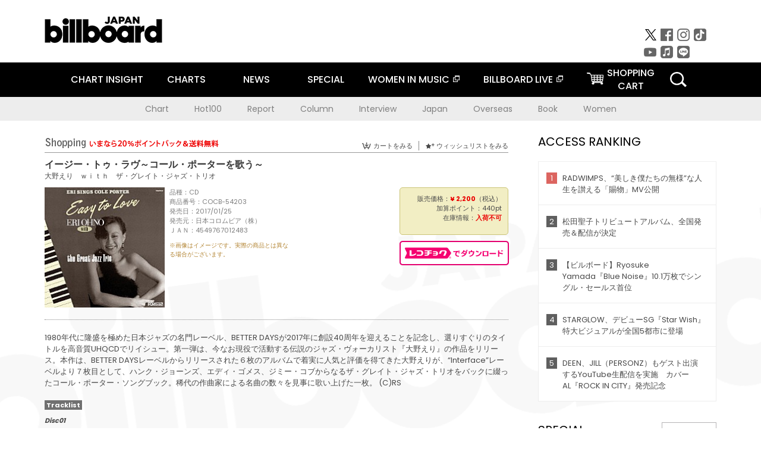

--- FILE ---
content_type: text/html; charset=UTF-8
request_url: https://billboard-japan.com/goods/detail/539385
body_size: 18152
content:
<!DOCTYPE html>
<html lang="ja">
<head>
  <meta charset="utf-8">
        <meta name="keywords" content="ビルボードジャパン,Billboard JAPAN,チャート,音楽,洋楽,邦楽,ミュージック,アーティスト,ランキング,ニュース"/>                <meta name="description" content="米国で最も権威のある音楽チャート・Billboard（ビルボード）の日本公式サイト。洋楽チャート、邦楽チャート、音楽ニュース、プレゼント情報などを提供。"/>      <meta property="og:locale"      content="ja_JP">
  <meta property="og:site_name"   content="Billboard JAPAN">
  <meta property="og:title"       content="大野えり　ｗｉｔｈ　ザ・グレイト・ジャズ・トリオ「イージー・トゥ・ラヴ～コール・ポーターを歌う～」 | COCB-54203 | 4549767012483 | Shopping | Billboard JAPAN">
  <meta property="og:type"        content="article">
  <meta property="og:url"         content="https://www.billboard-japan.com/goods/detail/539385">
    <meta property="og:image"       content="https://www.billboard-japan.com/scale/jackets/00000110/200x_P2_G4364675W.JPG">
    <meta property="og:description" content="米国で最も権威のある音楽チャート・Billboard（ビルボード）の日本公式サイト。洋楽チャート、邦楽チャート、音楽ニュース、プレゼント情報などを提供。">
    <title>大野えり　ｗｉｔｈ　ザ・グレイト・ジャズ・トリオ「イージー・トゥ・ラヴ～コール・ポーターを歌う～」 | COCB-54203 | 4549767012483 | Shopping | Billboard JAPAN</title>
  
      <script src="/common/js/jquery.min.js?date=202510301000"></script>
    <script src="/common/js/jquery.common.js?date=202510301000"></script>
  <script src="/common/js/jquery.carouFredSel.js?date=202510301000"></script>
  <script src="/common/js/jquery.tile.js?date=202510301000"></script>
  <script src="/common/sys/js/jquery.cookie.js?date=202510301000"></script>
  <script src="/common/sys/js/accordion_list.js?date=202510301000"></script>
  <script type="text/javascript" src="/common/js/ydn.js?date=202510301000"></script>
  <script src="/common/js/jquery.easing.1.3.js?date=202510301000" type="text/javascript"></script>
      <script src="/common/sys/js/publicity.js?date=202510301000"></script>
  <script src="/common/sys/js/side_chart.js?date=202510301000"></script>
    <link rel="stylesheet" type="text/css" href="/common/css/html5reset.css?date=202510301000">
  <link rel="stylesheet" type="text/css" href="/common/css/common.css?date=202510301000">
  <link rel="stylesheet" type="text/css" href="/common/sys/css/publicity.css?date=202510301000">
  <link rel="stylesheet" type="text/css" href="/common/sys/css/accordion_list.css?date=202510301000">
  <link rel="stylesheet" type="text/css" href="/common/css/socialcomment.css?date=202510301000">
  <script src="/common/js/search.js?date=202510301000"></script>
    <!--[if lt IE 9]>
  <script src="/common/js/IE9.js"></script>
  <![endif]-->
  <!-- Webtru -->
<script src="https://cmp.datasign.co/v2/a07ef6c4ff/cmp.js" async></script>

<!-- Google tag (gtag.js) -->
<script async src="https://www.googletagmanager.com/gtag/js?id=G-K6CKCDEVKT"></script>
<script>
  window.dataLayer = window.dataLayer || [];
  function gtag(){dataLayer.push(arguments);}
  gtag('js', new Date());

  gtag('config', 'G-K6CKCDEVKT');
  gtag('config', 'UA-32178381-1');
</script>  <SCRIPT LANGUAGE="JavaScript" src="https://web-cache.chocomaru.com/jplayer.js"></SCRIPT>
	<script src="/common/sys/js/goods/js_goods_form.js?date=202510301000"></script>
	<script src="/common/js/jquery.spin.js?date=202510301000"></script>
	<script type="text/javascript">
                            $(document).ready(function(){
                                $(".spin").spin({min:1,max:20});
                            });
                        </script>
	<script type="text/javascript">
                            $(document).ready(function(){
                          if($("#qty").size() > 0)
                                {
                                    $("#qty").blur(function(event){
                                        var su = $("#qty").val();
                                        if (isNaN(su) === true) {
                                            $("#qty").val(1);
                                            return;
                                        }
                                        if (su <= 0) {
                                            $("#qty").val(1);
                                        }
                                        else if (su > 20) {
                                            $("#qty").val(20);
                                        }
                                    });
                                }
                            });
                        </script>
	<link rel="stylesheet" type="text/css" href="/common/css/slick.css?date=202510301000"/>
	<link rel="stylesheet" type="text/css" href="/common/css/new/buyarea_slide.css?date=202510301000"/>
	<script type="text/javascript" src="/common/js/jquery.heightLine.js?date=202510301000"></script>
	<script type="text/javascript" src="/common/js/slick.min.js?date=202510301000"></script>
	<script type="text/javascript" src="/common/js/new/buyarea_slide.js?date=202510301000"></script>    <meta name="google-translate-customization" content="adb8cdd56f6046dc-072c0ff82a717427-gb7c019822dddd6a7-17">
  <meta name="viewport" content="width=device-width,initial-scale=1.0,minimum-scale=1.0,maximum-scale=1.0,user-scalable=no">
  <script type="text/javascript">
  if ((navigator.userAgent.indexOf('iPhone') > 0) || navigator.userAgent.indexOf('iPod') > 0 || (navigator.userAgent.indexOf('Android') > 0 && navigator.userAgent.indexOf('Mobile') > 0)) {
      document.write('<meta name="viewport" content="width=device-width, initial-scale=1.0">');
    }else{
      document.write('<meta name="viewport" content="width=1300">');
    }
  </script>
  <link rel="shortcut icon" href="/favicon.ico">
  <!--ここから追記分-->
  <link href="https://fonts.googleapis.com/css?family=Poppins:400,500,700" rel="stylesheet">
  <link rel="stylesheet" type="text/css" href="/common/css/new/common.css?date=202510301000">
  <link rel="stylesheet" type="text/css" href="/common/css/new/common_header.css?date=202510301000">
  <link rel="stylesheet" type="text/css" href="/common/css/new/common_footer.css?date=202510301000">
  <script src="/common/js/new/new_common.js?date=202510301000"></script>
  <!--ここまで追記分-->
  <script type="application/javascript" src="//anymind360.com/js/1567/ats.js"></script>

  <!--Taboola-->
<script type="text/javascript">
  window._taboola = window._taboola || [];
  _taboola.push({article:'auto'});
  !function (e, f, u, i) {
    if (!document.getElementById(i)){
      e.async = 1;
      e.src = u;
      e.id = i;
      f.parentNode.insertBefore(e, f);
    }
  }(document.createElement('script'),
  document.getElementsByTagName('script')[0],
  '//cdn.taboola.com/libtrc/billboard-japan/loader.js',
  'tb_loader_script');
  if(window.performance && typeof window.performance.mark == 'function')
    {window.performance.mark('tbl_ic');}
</script>
  <!--Taboola-->
	<!-- google ad -->
<!-- google ad -->
</head><body class="goods">
<div id="cm_wrapper">
  
  <div style="display:none;">
<span id="js_cm_title"></span>
</div>
<div id="cm_header" class="cf">
<header>
  <h1 id="cm_sitelogo"><a href="/"><img src="/common/img/img_sitelogo.png" alt="Billboard JAPAN"></a></h1>
  <a href="javascript:showMain();" class="button skip">このページをスキップする</a>
</header>
</div>
<div id="cm_content"  class="cf">
<input type ="hidden" id ="js_publicity_url" value = "">
<div id="widebanner"></div>
    <article>
	<!-- CM -->
    <div id="cm">
    <p>
    </p>
    </div>
	<!-- /CMここまで -->
    </article>
    <br />
</div>  
</div>
<!-- / #cm_wrapper -->

<div id="wrapper">
  
    <!-- ヘッダーここから -->
  <div id="header" class="cf">
    <header class="inner">
      <div class="header_inner cf">
        <h1 id="sitelogo"><a class="hover" href="/"><img src="/common/img/img_header_sitelogo.png" alt="Billboard JAPAN"></a></h1>
        <div id="topbanner" class="pc_obj">  
        </div>
        <!-- / #topbanner -->
        <div class="menu_toggle sp_obj"><img src="/common/img/icon_menu_close.gif" alt=""></div>
        <p class="search_btn search_toggle sp_obj"><img src="/common/img/icon_search_close.gif" alt="検索"></p>
        <div class="form_area">
          <form method="get" action="/search">
            <fieldset>
              <input id="searchtext" title="キーワードで検索" type="search" name="q" value="" placeholder="キーワードで検索" required />
              <input class="hover" type="submit" id="searchsubmit" value="検索" />
            </fieldset>
          </form>
          <p class="search_toggle sp_obj">閉じる</p>
        </div>
        <!-- / .form_area -->
      </div>
      <!-- / .header_inner -->
<noscript>
<div class="no_script">
<p>現在お使いのブラウザではJavascriptが有効となっていないため、サイトのコンテンツが正常に表示・動作されません。<br />
Javascriptを有効にしてください。詳しくはお使いのブラウザのヘルプをご覧ください。</p>
</div>
</noscript>
      <div class="menu_area">
        <nav id="globalNavi">
          <ul class="cf">
            <li class="toggle_menu">
              <a href="javascript:void(0);" class="sp_nolink slide_btn">CHART INSIGHT<span class="sp_obj">＋</span></a>
              <div class="slide_menu">
                <div class="slide_content">
                  <!--<p class="sp_obj"><a href="/chart_insight/">CHART INSIGHT</a></p>-->
                  <!--<p class="sp_obj"><a href="/chart_insight_global/">CHART INSIGHT GLOBAL</a></p>-->
                  <!--<p class="sp_obj"><a href="/chart_insight_books/">BOOK CHART INSIGHT</a></p>-->
                  <ul>
                    <li class="toggle_menu"><a href="javascript:void(0);" class="sp_nolink underslide_btn">MUSIC</a>
                      <div class="underslide_content">
                        <ul>
                          <li><a href="/chart_insight/">CHART INSIGHT</a></li>
                          <li><a href="/chart_insight_global/">CHART INSIGHT GLOBAL</a></li>
                        </ul>
                      </div>
                    </li>
                    <li class="toggle_menu"><a href="javascript:void(0);" class="sp_nolink underslide_btn">BOOKS</a>
                      <div class="underslide_content">
                        <ul>
                          <li><a href="/chart_insight_books/">BOOK CHART INSIGHT</a></li>
                        </ul>
                      </div>
                    </li>
                  </ul>
                </div>
              </div>
              <!-- / .slide_menu -->
            </li>
            <li class="toggle_menu">
              <a href="javascript:void(0);" class="sp_nolink slide_btn">CHARTS<span class="sp_obj">＋</span></a>
              <div class="slide_menu">
                <div class="slide_content">
                  <!--<p class="sp_obj"><a href="/charts/">CHATRS TOP</a></p>-->
                  <!--<p class="sp_obj"><a href="/charts/book/">BOOKS CHATRS TOP</a></p>-->
                  <ul>
                    <li class="toggle_menu"><a href="javascript:void(0);" class="sp_nolink underslide_btn">MUSIC</a>
                      <div class="underslide_content">
                        <ul>
                          <li><a href="/charts/">JAPAN CHARTS</a></li>
                          <li><a href="/charts/oversea/">WORLD CHARTS</a></li>
                          <li><a href="/charts/year_end/">YEAR END (JAPAN)</a></li>
                          <li><a href="/charts/year_end_oversea/">YEAR END (WORLD)</a></li>
                        </ul>
                      </div>
                    </li>
                    <li class="toggle_menu"><a href="javascript:void(0);" class="sp_nolink underslide_btn">BOOKS</a>
                      <div class="underslide_content">
                        <ul>
                          <li><a href="/charts/book/">JAPAN CHARTS</a></li>
                          <!-- <li><a href="/charts/year_end_book/">YEAR END (JAPAN)</a></li> -->
                        </ul>
                      </div>
                    </li>
                  </ul>
                </div>
              </div>
              <!-- / .slide_menu -->
            </li>
            <li class="toggle_menu">
              <a href="/d_news/" class="sp_nolink slide_btn">NEWS<span class="sp_obj">＋</span></a>
              <div class="slide_menu">
                <div class="slide_content">
                  <!--<p class="sp_obj"><a href="/d_news/">NEWS TOP</a></p>-->
                  <ul>
                    <li><a href="/d_news/">ALL</a></li>
                    <li><a href="/d_news/jpn/">JAPAN</a></li>
                    <li><a href="/d_news/overseas/">OVERSEAS</a></li>
                  </ul>
                </div>
              </div>
              <!-- / .slide_menu -->
            </li>
            <li><a href="/special/">SPECIAL</a></li>
            <li><a href="https://www.billboard-japan.com/wim/" target="_blank" class="blank">WOMEN IN MUSIC</a></li>
            <li><a href="http://www.billboard-live.com/" target="_blank" class="blank">BILLBOARD LIVE</a></li>
            <li class="pc_shopcart"><a href="http://www.vanda.co.jp/billboard/cart/" class="btn_shopcart">SHOPPING<br>CART</a></li>
            <li class="sp_shopcart"><a href="http://www.vanda.co.jp/billboard/sp/cart/" class="btn_shopcart">SHOPPING CART</a></li>
            <li class="pc_search"><a href="javascript:void(0)"></a></li>
          </ul>
        </nav>
        <!-- / #globalNavi -->
        <div id="sns_navi">
          <ul>
            <li><a class="hover" href="https://twitter.com/Billboard_JAPAN" target="_blank"><img class="js_img_switch" src="/common/img/twitter_btn_pc.png" alt="X(旧Twitter)"></a></li>
            <li><a class="hover" href="https://www.facebook.com/pages/Billboard-JAPAN/635768896442966?fref=ts" target="_blank"><img class="js_img_switch" src="/common/img/facebook_btn_pc.png"alt="facebook"></a></li>
            <li><a class="hover" href="https://www.instagram.com/billboard_japan/" target="_blank"><img class="js_img_switch" src="/common/img/instagram_btn_pc.png" alt="Instagram"></a></li>
            <li><a class="hover" href="https://www.tiktok.com/@billboard_japan" target="_blank"><img class="js_img_switch" src="/common/img/tiktok_btn_pc.png" alt="Tik Tok"></a></li>
            <li><a class="hover" href="https://www.youtube.com/@BillboardJAPAN" target="_blank"><img class="js_img_switch" src="/common/img/youtube_btn_pc.png" alt="You Tube"></a></li>
            <li><a class="hover" href="http://applemusic.com/billboard-japan"><img class="js_img_switch" src="/common/img/apple_icon_pc.png" alt="iTunes Store"></a></li>
            <li><a class="hover" href="https://line.me/ti/p/%40oa-billboardnews" target="_blank"><img class="js_img_switch" src="/common/img/line_btn_pc.png" alt="LINE"></a></li>
          </ul>
        </div>
        <!-- / #sns_navi -->
      </div>
      <!-- / .menu_area -->
    <div class="chart_area scroll_wrap">
      <div class="scroll_area">
        <ul>
          <li><a href="/tagindex/detail/4">Chart</a></li>
          <li><a href="/tagindex/detail/32">Hot100</a></li>
          <li><a href="/tagindex/detail/13">Report</a></li>
          <li><a href="/tagindex/detail/41">Column</a></li>
          <li><a href="/tagindex/detail/30">Interview</a></li>
          <li><a href="/tagindex/detail/1">Japan</a></li>
          <li><a href="/tagindex/detail/26">Overseas</a></li>
          <li><a href="/tagindex/detail/163">Book</a></li>
          <li><a href="/tagindex/detail/43">Women</a></li>
        </ul>
      </div>
    </div>
    <!-- / .chart_area -->

    </header>
    <div class="overlay search_toggle"></div><!-- 検索オーバーレイ -->
  </div>
  <!-- ヘッダーここまで -->
  
  <div id="content2" class="cf">
    <div class="inner">
            <div class="leftBox">
        <div id="main2">
                                          


<div class="sp_only_inner">
<!-- レビューここから -->
    <div id="shopping">
    <article>
    <hgroup>
    <h2><img src="/common/img/title_shopping.png" alt="Shoping"></h2>
    <ul class="listUI cf sp_obj"><!-- SP -->
      <li><a href="https://www.vanda.co.jp/billboard/sp/cart/"><img src="/common/img/ico_cart.png" alt="カートをみる">カートをみる</a></li>
      <li><a href="https://www.vanda.co.jp/billboard/sp/wishlist/"><img src="/common/img/ico_wish.png" alt="ウィッシュリストをみる">ウィッシュリストをみる</a></li>
    </ul>
    <ul class="listUI cf pc_obj"><!-- PC -->
      <li><a href="https://www.vanda.co.jp/billboard/cart/"><img src="/common/img/ico_cart.png" alt="カートをみる">カートをみる</a></li>
      <li><a href="https://www.vanda.co.jp/billboard/wishlist/"><img src="/common/img/ico_wish.png" alt="ウィッシュリストをみる">ウィッシュリストをみる</a></li>
    </ul>
  </hgroup>
    <section class="cf">
    <hgroup>
    <h3>イージー・トゥ・ラヴ～コール・ポーターを歌う～</h3>
    <h4>
                  <a href="/artists/detail/137508">大野えり　ｗｉｔｈ　ザ・グレイト・ジャズ・トリオ</a>
              </h4>
    </hgroup>
    <!-- 同一商品の注意書き -->
                        <!-- //同一商品の注意書き -->
    <div id="cdInfo">
        <p><img src="/scale/jackets/00000110/200x200_P2_G4364675W.JPG" alt="大野えり　ｗｉｔｈ　ザ・グレイト・ジャズ・トリオ「 イージー・トゥ・ラヴ～コール・ポーターを歌う～」"/></p>
    <ul>
    <li>品種：CD</li>
    <li>商品番号：COCB-54203</li>
    <li>発売日：2017/01/25</li>
    <li>発売元：日本コロムビア（株）</li>
    <li>ＪＡＮ：4549767012483</li>
    <!-- ジャケット写真の注意書き -->
    <li id="jk_caption">※画像はイメージです。実際の商品とは異なる場合がございます。</li>
    <!-- //ジャケット写真の注意書き -->

    </ul>
    </div>
    <!-- / #cdInfo -->
    <div id="sellInfo">
    <div id="sellInfobox">
    <ul>
            <li>販売価格：<strong>&yen; 2,200</strong>（税込）</li>
                <li>加算ポイント：440pt</li>
                                <li>在庫情報：<strong>入荷不可</strong></li>
                </ul>
                                            </div>
    <!-- / #sellInfobox -->
            <p><a href="http://recochoku.jp/search/artist/?affiliate=6501010004&q=%E5%A4%A7%E9%87%8E%E3%81%88%E3%82%8A%E3%80%80%EF%BD%97%EF%BD%89%EF%BD%94%EF%BD%88%E3%80%80%E3%82%B6%E3%83%BB%E3%82%B0%E3%83%AC%E3%82%A4%E3%83%88%E3%83%BB%E3%82%B8%E3%83%A3%E3%82%BA%E3%83%BB%E3%83%88%E3%83%AA%E3%82%AA" target="_blank" class="btn_reco">レコチョクでダウンロード</a></p>
        </div>
    <!-- / #sellInfo -->
    <div id="maintext">
    <p>1980年代に隆盛を極めた日本ジャズの名門レーベル、BETTER DAYSが2017年に創設40周年を迎えることを記念し、選りすぐりのタイトルを高音質UHQCDでリイシュー。第一弾は、今なお現役で活動する伝説のジャズ・ヴォーカリスト『大野えり』の作品をリリース。本作は、BETTER DAYSレーベルからリリースされた６枚のアルバムで着実に人気と評価を得てきた大野えりが、“Interface”レーベルより７枚目として、ハンク・ジョーンズ、エディ・ゴメス、ジミー・コブからなるザ・グレイト・ジャズ・トリオをバックに綴ったコール・ポーター・ソングブック。稀代の作曲家による名曲の数々を見事に歌い上げた一枚。 (C)RS</p>
                                            <div id="tracklist">
        <h5>Tracklist</h5>
                                                                                    <table>
                <thead>
                <th>Disc01</th>
                </thead>
                <tbody>
                                                        <tr class="dlcolor">
                        <td>01.そんなことなの</td>
                            <td><a href="javascript:void(0)" onClick="jplayer('WS025', 'yufg03q6yt', 'CL00413192', '1'); return false;">試聴する</a></td>
                        </tr>
                                                                        <tr>
                        <td>02.イージー・トゥ・ラヴ</td>
                            <td><a href="javascript:void(0)" onClick="jplayer('WS025', 'yufg03q6yt', 'CL00413192', '2'); return false;">試聴する</a></td>
                        </tr>
                                                                        <tr class="dlcolor">
                        <td>03.君にこそ心ときめく</td>
                            <td><a href="javascript:void(0)" onClick="jplayer('WS025', 'yufg03q6yt', 'CL00413192', '3'); return false;">試聴する</a></td>
                        </tr>
                                                                        <tr>
                        <td>04.オーティス嬢</td>
                            <td><a href="javascript:void(0)" onClick="jplayer('WS025', 'yufg03q6yt', 'CL00413192', '4'); return false;">試聴する</a></td>
                        </tr>
                                                                        <tr class="dlcolor">
                        <td>05.恋の売物</td>
                            <td><a href="javascript:void(0)" onClick="jplayer('WS025', 'yufg03q6yt', 'CL00413192', '5'); return false;">試聴する</a></td>
                        </tr>
                                                                        <tr>
                        <td>06.あなたに夢中</td>
                            <td><a href="javascript:void(0)" onClick="jplayer('WS025', 'yufg03q6yt', 'CL00413192', '6'); return false;">試聴する</a></td>
                        </tr>
                                                                        <tr class="dlcolor">
                        <td>07.あなたはしっかり私のもの</td>
                            <td><a href="javascript:void(0)" onClick="jplayer('WS025', 'yufg03q6yt', 'CL00413192', '7'); return false;">試聴する</a></td>
                        </tr>
                                                                        <tr>
                        <td>08.夜も昼も</td>
                            <td><a href="javascript:void(0)" onClick="jplayer('WS025', 'yufg03q6yt', 'CL00413192', '8'); return false;">試聴する</a></td>
                        </tr>
                                                                        <tr class="dlcolor">
                        <td>09.イッツ・ドラヴリー</td>
                            <td><a href="javascript:void(0)" onClick="jplayer('WS025', 'yufg03q6yt', 'CL00413192', '9'); return false;">試聴する</a></td>
                        </tr>
                                                                        <tr>
                        <td>10.夜の静けさに</td>
                            <td><a href="javascript:void(0)" onClick="jplayer('WS025', 'yufg03q6yt', 'CL00413192', '10'); return false;">試聴する</a></td>
                        </tr>
                                                                        <tr class="dlcolor">
                        <td>11.いつもさよならを</td>
                            <td><a href="javascript:void(0)" onClick="jplayer('WS025', 'yufg03q6yt', 'CL00413192', '11'); return false;">試聴する</a></td>
                        </tr>
                                        </tbody>
        </table>
        </div>
        <!-- / #tracklist -->
        </div>
    <!-- / #maintext -->
    </section>
    </article>
    </div>
    <!-- / #shopping -->
</div>
<!-- / .sp_only_inner -->

  <!--sldier-->
  <div class="buyArea_wrap">
    <p class="buyArea__ttl">関連商品</p>
    <div class="buyArea">
      <!-- ///////////////////////////////PC////////////////////////////////// -->
      <div class="inner slide_selector pc_obj" id="js-changeList">
                          <div class="buyArea__BoxWrap">
                                  <div class="buyArea__DetailBox">
              <dl>
                <dt class="buyArea__Name"><a href="/goods/detail/480271">アット・ザ・ヴィレッジ・ヴァンガード・アゲイン</a></dt>
                <dd class="cf">
                  <div class="buyArea__Image">
                    <a href="/goods/detail/480271"><img src="/scale/jackets/00000096/80x80_P2_G1954747W.JPG" alt="ザ・グレイト・ジャズ・トリオ ハンク・ジョーンズ ロン・カーター トニー・ウィリアムス「アット・ザ・ヴィレッジ・ヴァンガード・アゲイン」"/></a>
                  </div>
                  <div class="buyArea__detailList">
                    <p class="buyArea__Date">2024/05/29</p>
                    <p class="buyArea__Category">[CD]</p>
                    <p class="buyArea__Price matchHeightPrice">&yen;1,100(税込)</p>
                    <div class="buyArea__Btn">
                      <a href="/goods/detail/480271">
                        <img src="/common/img/d_news/image/buy-btn_pc.gif" alt="購入画面へ">
                      </a>
                    </div>
                  </div>
                </dd>
              </dl>
            </div>
                                  <div class="buyArea__DetailBox">
              <dl>
                <dt class="buyArea__Name"><a href="/goods/detail/480270">モアオーヴァー</a></dt>
                <dd class="cf">
                  <div class="buyArea__Image">
                    <a href="/goods/detail/480270"><img src="/scale/jackets/00000096/80x80_P2_G1954967W.JPG" alt="ザ・グレイト・ジャズ・トリオ ハンク・ジョーンズ エディ・ゴメス アル・フォスター「モアオーヴァー」"/></a>
                  </div>
                  <div class="buyArea__detailList">
                    <p class="buyArea__Date">2024/05/29</p>
                    <p class="buyArea__Category">[CD]</p>
                    <p class="buyArea__Price matchHeightPrice">&yen;1,100(税込)</p>
                    <div class="buyArea__Btn">
                      <a href="/goods/detail/480270">
                        <img src="/common/img/d_news/image/buy-btn_pc.gif" alt="購入画面へ">
                      </a>
                    </div>
                  </div>
                </dd>
              </dl>
            </div>
                                  <div class="buyArea__DetailBox">
              <dl>
                <dt class="buyArea__Name"><a href="/goods/detail/480268">チャプター　Ⅱ</a></dt>
                <dd class="cf">
                  <div class="buyArea__Image">
                    <a href="/goods/detail/480268"><img src="/scale/jackets/00000096/80x80_P2_G1954944W.JPG" alt="ザ・グレイト・ジャズ・トリオ ハンク・ジョーンズ エディ・ゴメス アル・フォスター「チャプター　Ⅱ」"/></a>
                  </div>
                  <div class="buyArea__detailList">
                    <p class="buyArea__Date">2024/05/29</p>
                    <p class="buyArea__Category">[CD]</p>
                    <p class="buyArea__Price matchHeightPrice">&yen;1,100(税込)</p>
                    <div class="buyArea__Btn">
                      <a href="/goods/detail/480268">
                        <img src="/common/img/d_news/image/buy-btn_pc.gif" alt="購入画面へ">
                      </a>
                    </div>
                  </div>
                </dd>
              </dl>
            </div>
                                  <div class="buyArea__DetailBox">
              <dl>
                <dt class="buyArea__Name"><a href="/goods/detail/480267">ダイレクト・フロム　Ｌ．Ａ．</a></dt>
                <dd class="cf">
                  <div class="buyArea__Image">
                    <a href="/goods/detail/480267"><img src="/scale/jackets/00000096/80x80_P2_G1954742W.JPG" alt="ザ・グレイト・ジャズ・トリオ ハンク・ジョーンズ ロン・カーター トニー・ウィリアムス「ダイレクト・フロム　Ｌ．Ａ．」"/></a>
                  </div>
                  <div class="buyArea__detailList">
                    <p class="buyArea__Date">2024/05/29</p>
                    <p class="buyArea__Category">[CD]</p>
                    <p class="buyArea__Price matchHeightPrice">&yen;1,100(税込)</p>
                    <div class="buyArea__Btn">
                      <a href="/goods/detail/480267">
                        <img src="/common/img/d_news/image/buy-btn_pc.gif" alt="購入画面へ">
                      </a>
                    </div>
                  </div>
                </dd>
              </dl>
            </div>
                                  <div class="buyArea__DetailBox">
              <dl>
                <dt class="buyArea__Name"><a href="/goods/detail/480261">ザ・グレイト・トーキョー・ミーティング</a></dt>
                <dd class="cf">
                  <div class="buyArea__Image">
                    <a href="/goods/detail/480261"><img src="/scale/jackets/00000096/80x80_P2_G1954490W.JPG" alt="ザ・グレイト・ジャズ・トリオ ハンク・ジョーンズ ロン・カーター トニー・ウィリアムス「ザ・グレイト・トーキョー・ミーティング」"/></a>
                  </div>
                  <div class="buyArea__detailList">
                    <p class="buyArea__Date">2024/05/29</p>
                    <p class="buyArea__Category">[CD]</p>
                    <p class="buyArea__Price matchHeightPrice">&yen;1,100(税込)</p>
                    <div class="buyArea__Btn">
                      <a href="/goods/detail/480261">
                        <img src="/common/img/d_news/image/buy-btn_pc.gif" alt="購入画面へ">
                      </a>
                    </div>
                  </div>
                </dd>
              </dl>
            </div>
                                  <div class="buyArea__DetailBox">
              <dl>
                <dt class="buyArea__Name"><a href="/goods/detail/480259">マイルストーンズ</a></dt>
                <dd class="cf">
                  <div class="buyArea__Image">
                    <a href="/goods/detail/480259"><img src="/scale/jackets/00000096/80x80_P2_G1954789W.JPG" alt="ザ・グレイト・ジャズ・トリオ ハンク・ジョーンズ ロン・カーター トニー・ウィリアムス「マイルストーンズ」"/></a>
                  </div>
                  <div class="buyArea__detailList">
                    <p class="buyArea__Date">2024/05/29</p>
                    <p class="buyArea__Category">[CD]</p>
                    <p class="buyArea__Price matchHeightPrice">&yen;1,100(税込)</p>
                    <div class="buyArea__Btn">
                      <a href="/goods/detail/480259">
                        <img src="/common/img/d_news/image/buy-btn_pc.gif" alt="購入画面へ">
                      </a>
                    </div>
                  </div>
                </dd>
              </dl>
            </div>
                    </div>
                  <div class="buyArea__BoxWrap">
                                  <div class="buyArea__DetailBox">
              <dl>
                <dt class="buyArea__Name"><a href="/goods/detail/480255">ＫＪＬＨ</a></dt>
                <dd class="cf">
                  <div class="buyArea__Image">
                    <a href="/goods/detail/480255"><img src="/scale/jackets/00000096/80x80_P2_G1954959W.JPG" alt="ザ・グレイト・ジャズ・トリオ ハンク・ジョーンズ ロン・カーター トニー・ウィリアムス「ＫＪＬＨ」"/></a>
                  </div>
                  <div class="buyArea__detailList">
                    <p class="buyArea__Date">2024/05/29</p>
                    <p class="buyArea__Category">[CD]</p>
                    <p class="buyArea__Price matchHeightPrice">&yen;1,100(税込)</p>
                    <div class="buyArea__Btn">
                      <a href="/goods/detail/480255">
                        <img src="/common/img/d_news/image/buy-btn_pc.gif" alt="購入画面へ">
                      </a>
                    </div>
                  </div>
                </dd>
              </dl>
            </div>
                                  <div class="buyArea__DetailBox">
              <dl>
                <dt class="buyArea__Name"><a href="/goods/detail/480254">アット・ザ・ヴィレッジ・ヴァンガード　Ｖｏｌ．　２</a></dt>
                <dd class="cf">
                  <div class="buyArea__Image">
                    <a href="/goods/detail/480254"><img src="/scale/jackets/00000096/80x80_P2_G1954053W.JPG" alt="ザ・グレイト・ジャズ・トリオ ハンク・ジョーンズ ロン・カーター トニー・ウィリアムス「アット・ザ・ヴィレッジ・ヴァンガード　Ｖｏｌ．　２」"/></a>
                  </div>
                  <div class="buyArea__detailList">
                    <p class="buyArea__Date">2024/05/29</p>
                    <p class="buyArea__Category">[CD]</p>
                    <p class="buyArea__Price matchHeightPrice">&yen;1,100(税込)</p>
                    <div class="buyArea__Btn">
                      <a href="/goods/detail/480254">
                        <img src="/common/img/d_news/image/buy-btn_pc.gif" alt="購入画面へ">
                      </a>
                    </div>
                  </div>
                </dd>
              </dl>
            </div>
                                  <div class="buyArea__DetailBox">
              <dl>
                <dt class="buyArea__Name"><a href="/goods/detail/480252">アット・ザ・ヴィレッジ・ヴァンガード</a></dt>
                <dd class="cf">
                  <div class="buyArea__Image">
                    <a href="/goods/detail/480252"><img src="/scale/jackets/00000096/80x80_P2_G1954275W.JPG" alt="ザ・グレイト・ジャズ・トリオ ハンク・ジョーンズ ロン・カーター トニー・ウィリアムス「アット・ザ・ヴィレッジ・ヴァンガード」"/></a>
                  </div>
                  <div class="buyArea__detailList">
                    <p class="buyArea__Date">2024/05/29</p>
                    <p class="buyArea__Category">[CD]</p>
                    <p class="buyArea__Price matchHeightPrice">&yen;1,100(税込)</p>
                    <div class="buyArea__Btn">
                      <a href="/goods/detail/480252">
                        <img src="/common/img/d_news/image/buy-btn_pc.gif" alt="購入画面へ">
                      </a>
                    </div>
                  </div>
                </dd>
              </dl>
            </div>
                                  <div class="buyArea__DetailBox">
              <dl>
                <dt class="buyArea__Name"><a href="/goods/detail/480246">ラヴ・フォー・セール</a></dt>
                <dd class="cf">
                  <div class="buyArea__Image">
                    <a href="/goods/detail/480246"><img src="/scale/jackets/00000096/80x80_P2_G1954533W.JPG" alt="ザ・グレイト・ジャズ・トリオ ハンク・ジョーンズ バスター・ウィリアムス トニー・ウィリアムス「ラヴ・フォー・セール」"/></a>
                  </div>
                  <div class="buyArea__detailList">
                    <p class="buyArea__Date">2024/05/29</p>
                    <p class="buyArea__Category">[CD]</p>
                    <p class="buyArea__Price matchHeightPrice">&yen;1,100(税込)</p>
                    <div class="buyArea__Btn">
                      <a href="/goods/detail/480246">
                        <img src="/common/img/d_news/image/buy-btn_pc.gif" alt="購入画面へ">
                      </a>
                    </div>
                  </div>
                </dd>
              </dl>
            </div>
                                  <div class="buyArea__DetailBox">
              <dl>
                <dt class="buyArea__Name"><a href="/goods/detail/539385">イージー・トゥ・ラヴ～コール・ポーターを歌う～</a></dt>
                <dd class="cf">
                  <div class="buyArea__Image">
                    <a href="/goods/detail/539385"><img src="/scale/jackets/00000110/80x80_P2_G4364675W.JPG" alt="大野えり　ｗｉｔｈ　ザ・グレイト・ジャズ・トリオ ハンク・ジョーンズ エディ・ゴメス ジミー・コブ「イージー・トゥ・ラヴ～コール・ポーターを歌う～」"/></a>
                  </div>
                  <div class="buyArea__detailList">
                    <p class="buyArea__Date">2017/01/25</p>
                    <p class="buyArea__Category">[CD]</p>
                    <p class="buyArea__Price matchHeightPrice">&yen;2,200(税込)</p>
                    <div class="buyArea__Btn">
                      <a href="/goods/detail/539385">
                        <img src="/common/img/d_news/image/buy-btn_pc.gif" alt="購入画面へ">
                      </a>
                    </div>
                  </div>
                </dd>
              </dl>
            </div>
                                  <div class="buyArea__DetailBox">
              <dl>
                <dt class="buyArea__Name"><a href="/goods/detail/539384">ＴＡＬＫ　ＯＦ　ＴＨＥ　ＴＯＷＮ</a></dt>
                <dd class="cf">
                  <div class="buyArea__Image">
                    <a href="/goods/detail/539384"><img src="/scale/jackets/00000110/80x80_P2_G4364676W.JPG" alt="大野えり 白井良明 岡田徹 かしぶち哲郎 奈良敏博 吉田建 上原裕 清水靖晃「ＴＡＬＫ　ＯＦ　ＴＨＥ　ＴＯＷＮ」"/></a>
                  </div>
                  <div class="buyArea__detailList">
                    <p class="buyArea__Date">2017/01/25</p>
                    <p class="buyArea__Category">[CD]</p>
                    <p class="buyArea__Price matchHeightPrice">&yen;2,200(税込)</p>
                    <div class="buyArea__Btn">
                      <a href="/goods/detail/539384">
                        <img src="/common/img/d_news/image/buy-btn_pc.gif" alt="購入画面へ">
                      </a>
                    </div>
                  </div>
                </dd>
              </dl>
            </div>
                    </div>
                  <div class="buyArea__BoxWrap">
                                  <div class="buyArea__DetailBox">
              <dl>
                <dt class="buyArea__Name"><a href="/goods/detail/539383">えり、マイ・ディア</a></dt>
                <dd class="cf">
                  <div class="buyArea__Image">
                    <a href="/goods/detail/539383"><img src="/scale/jackets/00000110/80x80_P2_G4364677W.JPG" alt="大野えり 大徳俊幸 セシル・マクビー ビリー・ハート グレッグ・リー 清水靖晃「えり、マイ・ディア」"/></a>
                  </div>
                  <div class="buyArea__detailList">
                    <p class="buyArea__Date">2017/01/25</p>
                    <p class="buyArea__Category">[CD]</p>
                    <p class="buyArea__Price matchHeightPrice">&yen;2,200(税込)</p>
                    <div class="buyArea__Btn">
                      <a href="/goods/detail/539383">
                        <img src="/common/img/d_news/image/buy-btn_pc.gif" alt="購入画面へ">
                      </a>
                    </div>
                  </div>
                </dd>
              </dl>
            </div>
                                  <div class="buyArea__DetailBox">
              <dl>
                <dt class="buyArea__Name"><a href="/goods/detail/539382">ＧＯＯＤ　ＱＵＥＳＴＩＯＮ</a></dt>
                <dd class="cf">
                  <div class="buyArea__Image">
                    <a href="/goods/detail/539382"><img src="/scale/jackets/00000110/80x80_P2_G4364678W.JPG" alt="大野えり 大徳俊幸 作山功二 岡嶋善文 鈴木“ウータン”正夫「ＧＯＯＤ　ＱＵＥＳＴＩＯＮ」"/></a>
                  </div>
                  <div class="buyArea__detailList">
                    <p class="buyArea__Date">2017/01/25</p>
                    <p class="buyArea__Category">[CD]</p>
                    <p class="buyArea__Price matchHeightPrice">&yen;2,200(税込)</p>
                    <div class="buyArea__Btn">
                      <a href="/goods/detail/539382">
                        <img src="/common/img/d_news/image/buy-btn_pc.gif" alt="購入画面へ">
                      </a>
                    </div>
                  </div>
                </dd>
              </dl>
            </div>
                                  <div class="buyArea__DetailBox">
              <dl>
                <dt class="buyArea__Name"><a href="/goods/detail/539376">ｅｒｉ</a></dt>
                <dd class="cf">
                  <div class="buyArea__Image">
                    <a href="/goods/detail/539376"><img src="/scale/jackets/00000109/80x80_P2_G5836695W.JPG" alt="大野えり 大徳俊幸 ジェリー・エディ マイク・ダン ハイ・メイカン 清水靖晃「ｅｒｉ」"/></a>
                  </div>
                  <div class="buyArea__detailList">
                    <p class="buyArea__Date">2016/12/21</p>
                    <p class="buyArea__Category">[CD]</p>
                    <p class="buyArea__Price matchHeightPrice">&yen;2,200(税込)</p>
                    <div class="buyArea__Btn">
                      <a href="/goods/detail/539376">
                        <img src="/common/img/d_news/image/buy-btn_pc.gif" alt="購入画面へ">
                      </a>
                    </div>
                  </div>
                </dd>
              </dl>
            </div>
                                  <div class="buyArea__DetailBox">
              <dl>
                <dt class="buyArea__Name"><a href="/goods/detail/539375">フィーリング・ユア・ラヴ</a></dt>
                <dd class="cf">
                  <div class="buyArea__Image">
                    <a href="/goods/detail/539375"><img src="/scale/jackets/00000109/80x80_P2_G5836694W.JPG" alt="大野えり 清水靖晃 笹路正徳 益田幹夫 山木秀夫 岡沢章 高水健司「フィーリング・ユア・ラヴ」"/></a>
                  </div>
                  <div class="buyArea__detailList">
                    <p class="buyArea__Date">2016/12/21</p>
                    <p class="buyArea__Category">[CD]</p>
                    <p class="buyArea__Price matchHeightPrice">&yen;2,200(税込)</p>
                    <div class="buyArea__Btn">
                      <a href="/goods/detail/539375">
                        <img src="/common/img/d_news/image/buy-btn_pc.gif" alt="購入画面へ">
                      </a>
                    </div>
                  </div>
                </dd>
              </dl>
            </div>
                                  <div class="buyArea__DetailBox">
              <dl>
                <dt class="buyArea__Name"><a href="/goods/detail/539374">ＴＯＵＣＨ　ＭＹ　ＭＩＮＤ</a></dt>
                <dd class="cf">
                  <div class="buyArea__Image">
                    <a href="/goods/detail/539374"><img src="/scale/jackets/00000109/80x80_P2_G5836693W.JPG" alt="大野えり 佐藤允彦 杉本喜代志 山木秀夫 福井五十雄 長岡道夫「ＴＯＵＣＨ　ＭＹ　ＭＩＮＤ」"/></a>
                  </div>
                  <div class="buyArea__detailList">
                    <p class="buyArea__Date">2016/12/21</p>
                    <p class="buyArea__Category">[CD]</p>
                    <p class="buyArea__Price matchHeightPrice">&yen;2,200(税込)</p>
                    <div class="buyArea__Btn">
                      <a href="/goods/detail/539374">
                        <img src="/common/img/d_news/image/buy-btn_pc.gif" alt="購入画面へ">
                      </a>
                    </div>
                  </div>
                </dd>
              </dl>
            </div>
                                  <div class="buyArea__DetailBox">
              <dl>
                <dt class="buyArea__Name"><a href="/goods/detail/373048">ブルー・マイナー</a></dt>
                <dd class="cf">
                  <div class="buyArea__Image">
                    <a href="/goods/detail/373048"><img src="/scale/jackets/00000081/80x80_P2_G6156188W.JPG" alt="ザ・グレイト・ジャズ・トリオ ハンク・ジョーンズ ジョージ・ムラーツ ビリー・キルソン ケイコ・リー ＴＯＫＵ「ブルー・マイナー」"/></a>
                  </div>
                  <div class="buyArea__detailList">
                    <p class="buyArea__Date">2013/04/03</p>
                    <p class="buyArea__Category">[CD]</p>
                    <p class="buyArea__Price matchHeightPrice">&yen;3,247(税込)</p>
                    <div class="buyArea__Btn">
                      <a href="/goods/detail/373048">
                        <img src="/common/img/d_news/image/buy-btn_pc.gif" alt="購入画面へ">
                      </a>
                    </div>
                  </div>
                </dd>
              </dl>
            </div>
                    </div>
                  <div class="buyArea__BoxWrap">
                                  <div class="buyArea__DetailBox">
              <dl>
                <dt class="buyArea__Name"><a href="/goods/detail/373047">星影のステラ</a></dt>
                <dd class="cf">
                  <div class="buyArea__Image">
                    <a href="/goods/detail/373047"><img src="/scale/jackets/00000081/80x80_P2_G2664672W.JPG" alt="ザ・グレイト・ジャズ・トリオ ハンク・ジョーンズ ジョン・パティトゥッチ オマー・ハキム 渡辺貞夫「星影のステラ」"/></a>
                  </div>
                  <div class="buyArea__detailList">
                    <p class="buyArea__Date">2013/04/03</p>
                    <p class="buyArea__Category">[CD]</p>
                    <p class="buyArea__Price matchHeightPrice">&yen;3,247(税込)</p>
                    <div class="buyArea__Btn">
                      <a href="/goods/detail/373047">
                        <img src="/common/img/d_news/image/buy-btn_pc.gif" alt="購入画面へ">
                      </a>
                    </div>
                  </div>
                </dd>
              </dl>
            </div>
                                  <div class="buyArea__DetailBox">
              <dl>
                <dt class="buyArea__Name"><a href="/goods/detail/373046">スピーク・ロウ</a></dt>
                <dd class="cf">
                  <div class="buyArea__Image">
                    <a href="/goods/detail/373046"><img src="/scale/jackets/00000081/80x80_P2_G2664731W.JPG" alt="ザ・グレイト・ジャズ・トリオ ハンク・ジョーンズ ジョン・パティトゥッチ ジャック・ディジョネット「スピーク・ロウ」"/></a>
                  </div>
                  <div class="buyArea__detailList">
                    <p class="buyArea__Date">2013/04/03</p>
                    <p class="buyArea__Category">[CD]</p>
                    <p class="buyArea__Price matchHeightPrice">&yen;3,247(税込)</p>
                    <div class="buyArea__Btn">
                      <a href="/goods/detail/373046">
                        <img src="/common/img/d_news/image/buy-btn_pc.gif" alt="購入画面へ">
                      </a>
                    </div>
                  </div>
                </dd>
              </dl>
            </div>
                                  <div class="buyArea__DetailBox">
              <dl>
                <dt class="buyArea__Name"><a href="/goods/detail/373044">レジェンド・オブ・ジャズ</a></dt>
                <dd class="cf">
                  <div class="buyArea__Image">
                    <a href="/goods/detail/373044"><img src="/scale/jackets/00000081/80x80_P2_G6156199W.JPG" alt="ザ・グレイト・ジャズ・トリオ ハンク・ジョーンズ ロン・カーター トニー・ウィリアムス リチャード・デイヴィス エルヴィン・ジョーンズ ジャック・ディジョネット ジョン・パティトゥッチ「レジェンド・オブ・ジャズ」"/></a>
                  </div>
                  <div class="buyArea__detailList">
                    <p class="buyArea__Date">2013/04/03</p>
                    <p class="buyArea__Category">[CD]</p>
                    <p class="buyArea__Price matchHeightPrice">&yen;3,247(税込)</p>
                    <div class="buyArea__Btn">
                      <a href="/goods/detail/373044">
                        <img src="/common/img/d_news/image/buy-btn_pc.gif" alt="購入画面へ">
                      </a>
                    </div>
                  </div>
                </dd>
              </dl>
            </div>
                                  <div class="buyArea__DetailBox">
              <dl>
                <dt class="buyArea__Name"><a href="/goods/detail/370545">Ｊｕｌｙ　５ｔｈ　ライヴ・アット・バードランド・ニューヨーク</a></dt>
                <dd class="cf">
                  <div class="buyArea__Image">
                    <a href="/goods/detail/370545"><img src="/scale/jackets/00000080/80x80_P2_G2661710W.JPG" alt="ザ・グレイト・ジャズ・トリオ ハンク・ジョーンズ ジョン・パティトゥッチ オマー・ハキム「Ｊｕｌｙ　５ｔｈ　ライヴ・アット・バードランド・ニューヨーク」"/></a>
                  </div>
                  <div class="buyArea__detailList">
                    <p class="buyArea__Date">2013/03/13</p>
                    <p class="buyArea__Category">[CD]</p>
                    <p class="buyArea__Price matchHeightPrice">&yen;3,247(税込)</p>
                    <div class="buyArea__Btn">
                      <a href="/goods/detail/370545">
                        <img src="/common/img/d_news/image/buy-btn_pc.gif" alt="購入画面へ">
                      </a>
                    </div>
                  </div>
                </dd>
              </dl>
            </div>
                                  <div class="buyArea__DetailBox">
              <dl>
                <dt class="buyArea__Name"><a href="/goods/detail/370544">Ｊｕｌｙ　６ｔｈ　ライヴ・アット・バードランド・ニューヨーク</a></dt>
                <dd class="cf">
                  <div class="buyArea__Image">
                    <a href="/goods/detail/370544"><img src="/scale/jackets/00000080/80x80_P2_G2661700W.JPG" alt="ザ・グレイト・ジャズ・トリオ ハンク・ジョーンズ ジョン・パティトゥッチ オマー・ハキム「Ｊｕｌｙ　６ｔｈ　ライヴ・アット・バードランド・ニューヨーク」"/></a>
                  </div>
                  <div class="buyArea__detailList">
                    <p class="buyArea__Date">2013/03/13</p>
                    <p class="buyArea__Category">[CD]</p>
                    <p class="buyArea__Price matchHeightPrice">&yen;3,247(税込)</p>
                    <div class="buyArea__Btn">
                      <a href="/goods/detail/370544">
                        <img src="/common/img/d_news/image/buy-btn_pc.gif" alt="購入画面へ">
                      </a>
                    </div>
                  </div>
                </dd>
              </dl>
            </div>
                                  <div class="buyArea__DetailBox">
              <dl>
                <dt class="buyArea__Name"><a href="/goods/detail/370543">コラボレーション</a></dt>
                <dd class="cf">
                  <div class="buyArea__Image">
                    <a href="/goods/detail/370543"><img src="/scale/jackets/00000080/80x80_P2_G1669402W.JPG" alt="ザ・グレイト・ジャズ・トリオ ハンク・ジョーンズ リチャード・デイヴィス エルヴィン・ジョーンズ「コラボレーション」"/></a>
                  </div>
                  <div class="buyArea__detailList">
                    <p class="buyArea__Date">2013/03/13</p>
                    <p class="buyArea__Category">[CD]</p>
                    <p class="buyArea__Price matchHeightPrice">&yen;3,247(税込)</p>
                    <div class="buyArea__Btn">
                      <a href="/goods/detail/370543">
                        <img src="/common/img/d_news/image/buy-btn_pc.gif" alt="購入画面へ">
                      </a>
                    </div>
                  </div>
                </dd>
              </dl>
            </div>
                    </div>
                  <div class="buyArea__BoxWrap">
                                  <div class="buyArea__DetailBox">
              <dl>
                <dt class="buyArea__Name"><a href="/goods/detail/370542">いつか王子様が</a></dt>
                <dd class="cf">
                  <div class="buyArea__Image">
                    <a href="/goods/detail/370542"><img src="/scale/jackets/00000080/80x80_P2_G5720282W.JPG" alt="ザ・グレイト・ジャズ・トリオ ハンク・ジョーンズ リチャード・デイヴィス エルヴィン・ジョーンズ「いつか王子様が」"/></a>
                  </div>
                  <div class="buyArea__detailList">
                    <p class="buyArea__Date">2013/03/13</p>
                    <p class="buyArea__Category">[CD]</p>
                    <p class="buyArea__Price matchHeightPrice">&yen;3,247(税込)</p>
                    <div class="buyArea__Btn">
                      <a href="/goods/detail/370542">
                        <img src="/common/img/d_news/image/buy-btn_pc.gif" alt="購入画面へ">
                      </a>
                    </div>
                  </div>
                </dd>
              </dl>
            </div>
                                  <div class="buyArea__DetailBox">
              <dl>
                <dt class="buyArea__Name"><a href="/goods/detail/370541">枯葉</a></dt>
                <dd class="cf">
                  <div class="buyArea__Image">
                    <a href="/goods/detail/370541"><img src="/scale/jackets/00000080/80x80_P2_G5720271W.JPG" alt="ザ・グレイト・ジャズ・トリオ ハンク・ジョーンズ リチャード・デイヴィス エルヴィン・ジョーンズ「枯葉」"/></a>
                  </div>
                  <div class="buyArea__detailList">
                    <p class="buyArea__Date">2013/03/13</p>
                    <p class="buyArea__Category">[CD]</p>
                    <p class="buyArea__Price matchHeightPrice">&yen;3,247(税込)</p>
                    <div class="buyArea__Btn">
                      <a href="/goods/detail/370541">
                        <img src="/common/img/d_news/image/buy-btn_pc.gif" alt="購入画面へ">
                      </a>
                    </div>
                  </div>
                </dd>
              </dl>
            </div>
                                  <div class="buyArea__DetailBox">
              <dl>
                <dt class="buyArea__Name"><a href="/goods/detail/370529">ス・ワンダフル</a></dt>
                <dd class="cf">
                  <div class="buyArea__Image">
                    <a href="/goods/detail/370529"><img src="/scale/jackets/00000080/80x80_P2_G2660202W.JPG" alt="ザ・グレイト・ジャズ・トリオ ハンク・ジョーンズ ジョン・パティトゥッチ ジャック・ディジョネット「ス・ワンダフル」"/></a>
                  </div>
                  <div class="buyArea__detailList">
                    <p class="buyArea__Date">2013/03/06</p>
                    <p class="buyArea__Category">[CD]</p>
                    <p class="buyArea__Price matchHeightPrice">&yen;3,247(税込)</p>
                    <div class="buyArea__Btn">
                      <a href="/goods/detail/370529">
                        <img src="/common/img/d_news/image/buy-btn_pc.gif" alt="購入画面へ">
                      </a>
                    </div>
                  </div>
                </dd>
              </dl>
            </div>
                                  <div class="buyArea__DetailBox">
              <dl>
                <dt class="buyArea__Name"><a href="/goods/detail/237371">アット・ザ・ヴィレッジ・ヴァンガード</a></dt>
                <dd class="cf">
                  <div class="buyArea__Image">
                    <a href="/goods/detail/237371"><img src="/scale/jackets/00000068/80x80_P2_G7217299W.JPG" alt="ザ・グレイト・ジャズ・トリオ ハンク・ジョーンズ ロン・カーター トニー・ウィリアムス「アット・ザ・ヴィレッジ・ヴァンガード」"/></a>
                  </div>
                  <div class="buyArea__detailList">
                    <p class="buyArea__Date">2011/06/22</p>
                    <p class="buyArea__Category">[CD]</p>
                    <p class="buyArea__Price matchHeightPrice">&yen;1,885(税込)</p>
                    <div class="buyArea__Btn">
                      <a href="/goods/detail/237371">
                        <img src="/common/img/d_news/image/buy-btn_pc.gif" alt="購入画面へ">
                      </a>
                    </div>
                  </div>
                </dd>
              </dl>
            </div>
                                  <div class="buyArea__DetailBox">
              <dl>
                <dt class="buyArea__Name"><a href="/goods/detail/235637">アット・ザ・ヴィレッジ・ヴァンガード</a></dt>
                <dd class="cf">
                  <div class="buyArea__Image">
                    <a href="/goods/detail/235637"><img src="/scale/jackets/00000065/80x80_P2_G5600846W.JPG" alt="ザ・グレイト・ジャズ・トリオ ハンク・ジョーンズ ロン・カーター トニー・ウィリアムス「アット・ザ・ヴィレッジ・ヴァンガード」"/></a>
                  </div>
                  <div class="buyArea__detailList">
                    <p class="buyArea__Date">2010/10/20</p>
                    <p class="buyArea__Category">[CD]</p>
                    <p class="buyArea__Price matchHeightPrice">&yen;1,132(税込)</p>
                    <div class="buyArea__Btn">
                      <a href="/goods/detail/235637">
                        <img src="/common/img/d_news/image/buy-btn_pc.gif" alt="購入画面へ">
                      </a>
                    </div>
                  </div>
                </dd>
              </dl>
            </div>
                                  <div class="buyArea__DetailBox">
              <dl>
                <dt class="buyArea__Name"><a href="/goods/detail/138722">フロム・アス・トゥ・ユー</a></dt>
                <dd class="cf">
                  <div class="buyArea__Image">
                    <a href="/goods/detail/138722"><img src="/scale/jackets/00000058/80x80_P2_G7128683W.JPG" alt="（オムニバス） 大野えり 上々颱風 クラムボン 沢田研二 ジャッキー吉川とブルー・コメッツ ズー・ニー・ヴー ＲＥＤ　ＷＡＲＲＩＯＲＳ「フロム・アス・トゥ・ユー」"/></a>
                  </div>
                  <div class="buyArea__detailList">
                    <p class="buyArea__Date">2009/10/21</p>
                    <p class="buyArea__Category">[CD]</p>
                    <p class="buyArea__Price matchHeightPrice">&yen;2,619(税込)</p>
                    <div class="buyArea__Btn">
                      <a href="/goods/detail/138722">
                        <img src="/common/img/d_news/image/buy-btn_pc.gif" alt="購入画面へ">
                      </a>
                    </div>
                  </div>
                </dd>
              </dl>
            </div>
                    </div>
                  <div class="buyArea__BoxWrap">
                                  <div class="buyArea__DetailBox">
              <dl>
                <dt class="buyArea__Name"><a href="/goods/detail/137717">えり、マイ・ディア</a></dt>
                <dd class="cf">
                  <div class="buyArea__Image">
                    <a href="/goods/detail/137717"><img src="/scale/jackets/00000057/80x80_P2_G2441385W.JPG" alt="大野えり セシル・マクビー ビリー・ハート 大徳俊幸 グレッグ・リー 清水靖晃「えり、マイ・ディア」"/></a>
                  </div>
                  <div class="buyArea__detailList">
                    <p class="buyArea__Date">2009/08/19</p>
                    <p class="buyArea__Category">[CD]</p>
                    <p class="buyArea__Price matchHeightPrice">&yen;2,640(税込)</p>
                    <div class="buyArea__Btn">
                      <a href="/goods/detail/137717">
                        <img src="/common/img/d_news/image/buy-btn_pc.gif" alt="購入画面へ">
                      </a>
                    </div>
                  </div>
                </dd>
              </dl>
            </div>
                                  <div class="buyArea__DetailBox">
              <dl>
                <dt class="buyArea__Name"><a href="/goods/detail/31396">レジェンド・オブ・ジャズ</a></dt>
                <dd class="cf">
                  <div class="buyArea__Image">
                    <a href="/goods/detail/31396"><img src="/scale/jackets/00000055/80x80_P2_G1449542W.JPG" alt="ザ・グレイト・ジャズ・トリオ ハンク・ジョーンズ ロン・カーター トニー・ウィリアムス リチャード・デイヴィス エルヴィン・ジョーンズ ジャック・ディジョネット ジョン・パティトゥッチ「レジェンド・オブ・ジャズ」"/></a>
                  </div>
                  <div class="buyArea__detailList">
                    <p class="buyArea__Date">2009/05/27</p>
                    <p class="buyArea__Category">[CD]</p>
                    <p class="buyArea__Price matchHeightPrice">&yen;3,143(税込)</p>
                    <div class="buyArea__Btn">
                      <a href="/goods/detail/31396">
                        <img src="/common/img/d_news/image/buy-btn_pc.gif" alt="購入画面へ">
                      </a>
                    </div>
                  </div>
                </dd>
              </dl>
            </div>
                                  <div class="buyArea__DetailBox">
              <dl>
                <dt class="buyArea__Name"><a href="/goods/detail/31385">ブルー・マイナー</a></dt>
                <dd class="cf">
                  <div class="buyArea__Image">
                    <a href="/goods/detail/31385"><img src="/scale/jackets/00000052/80x80_P2_G7045737W.JPG" alt="ザ・グレイト・ジャズ・トリオ ハンク・ジョーンズ ジョージ・ムラーツ ビリー・キルソン ケイコ・リー ＴＯＫＵ「ブルー・マイナー」"/></a>
                  </div>
                  <div class="buyArea__detailList">
                    <p class="buyArea__Date">2008/11/26</p>
                    <p class="buyArea__Category">[CD]</p>
                    <p class="buyArea__Price matchHeightPrice">&yen;3,300(税込)</p>
                    <div class="buyArea__Btn">
                      <a href="/goods/detail/31385">
                        <img src="/common/img/d_news/image/buy-btn_pc.gif" alt="購入画面へ">
                      </a>
                    </div>
                  </div>
                </dd>
              </dl>
            </div>
                                  <div class="buyArea__DetailBox">
              <dl>
                <dt class="buyArea__Name"><a href="/goods/detail/31369">Ｊｕｌｙ　５ｔｈ　ライヴ・アット・バードランド・ニューヨーク</a></dt>
                <dd class="cf">
                  <div class="buyArea__Image">
                    <a href="/goods/detail/31369"><img src="/scale/jackets/00000044/80x80_P2_G3558491W.JPG" alt="ザ・グレイト・ジャズ・トリオ ハンク・ジョーンズ ジョン・パティトゥッチ オマー・ハキム「Ｊｕｌｙ　５ｔｈ　ライヴ・アット・バードランド・ニューヨーク」"/></a>
                  </div>
                  <div class="buyArea__detailList">
                    <p class="buyArea__Date">2007/11/21</p>
                    <p class="buyArea__Category">[CD]</p>
                    <p class="buyArea__Price matchHeightPrice">&yen;2,970(税込)</p>
                    <div class="buyArea__Btn">
                      <a href="/goods/detail/31369">
                        <img src="/common/img/d_news/image/buy-btn_pc.gif" alt="購入画面へ">
                      </a>
                    </div>
                  </div>
                </dd>
              </dl>
            </div>
                                  <div class="buyArea__DetailBox">
              <dl>
                <dt class="buyArea__Name"><a href="/goods/detail/31368">Ｊｕｌｙ　６ｔｈ　ライヴ・アット・バードランド・ニューヨーク</a></dt>
                <dd class="cf">
                  <div class="buyArea__Image">
                    <a href="/goods/detail/31368"><img src="/scale/jackets/00000044/80x80_P2_G3558501W.JPG" alt="ザ・グレイト・ジャズ・トリオ ハンク・ジョーンズ ジョン・パティトゥッチ オマー・ハキム「Ｊｕｌｙ　６ｔｈ　ライヴ・アット・バードランド・ニューヨーク」"/></a>
                  </div>
                  <div class="buyArea__detailList">
                    <p class="buyArea__Date">2007/11/21</p>
                    <p class="buyArea__Category">[CD]</p>
                    <p class="buyArea__Price matchHeightPrice">&yen;2,970(税込)</p>
                    <div class="buyArea__Btn">
                      <a href="/goods/detail/31368">
                        <img src="/common/img/d_news/image/buy-btn_pc.gif" alt="購入画面へ">
                      </a>
                    </div>
                  </div>
                </dd>
              </dl>
            </div>
                                  <div class="buyArea__DetailBox">
              <dl>
                <dt class="buyArea__Name"><a href="/goods/detail/311947">ルパン三世～ルパン暗殺指令　オリジナル・サウンドトラック</a></dt>
                <dd class="cf">
                  <div class="buyArea__Image">
                    <a href="/goods/detail/311947"><img src="/scale/jackets/00000011/80x80_P2_J2029417W.JPG" alt="大野雄二 大野えり「ルパン三世～ルパン暗殺指令　オリジナル・サウンドトラック」"/></a>
                  </div>
                  <div class="buyArea__detailList">
                    <p class="buyArea__Date">2000/10/21</p>
                    <p class="buyArea__Category">[CD]</p>
                    <p class="buyArea__Price matchHeightPrice">&yen;1,885(税込)</p>
                    <div class="buyArea__Btn">
                      <a href="/goods/detail/311947">
                        <img src="/common/img/d_news/image/buy-btn_pc.gif" alt="購入画面へ">
                      </a>
                    </div>
                  </div>
                </dd>
              </dl>
            </div>
                    </div>
                  <div class="buyArea__BoxWrap">
                                  <div class="buyArea__DetailBox">
              <dl>
                <dt class="buyArea__Name"><a href="/goods/detail/149176">ｔａｌｋ　ｏｆ　ｔｈｅ　ｔｏｗｎ</a></dt>
                <dd class="cf">
                  <div class="buyArea__Image">
                    <a href="/goods/detail/149176"><img src="/scale/common/80x80_img_noimage.png" alt="大野えり「ｔａｌｋ　ｏｆ　ｔｈｅ　ｔｏｗｎ」"/></a>
                  </div>
                  <div class="buyArea__detailList">
                    <p class="buyArea__Date">1993/10/21</p>
                    <p class="buyArea__Category">[CD]</p>
                    <p class="buyArea__Price matchHeightPrice">&yen;1,923(税込)</p>
                    <div class="buyArea__Btn">
                      <a href="/goods/detail/149176">
                        <img src="/common/img/d_news/image/buy-btn_pc.gif" alt="購入画面へ">
                      </a>
                    </div>
                  </div>
                </dd>
              </dl>
            </div>
                    </div>
              </div>
      <!-- ////////////////////////////SP///////////////////////////// -->
      <div class="inner slide_selector sp_obj" id="js-changeList_SP">
                          <div class="buyArea__BoxWrap">
                                  <div class="buyArea__DetailBox">
              <dl>
                <dt class="buyArea__Name"><a href="/goods/detail/480271">アット・ザ・ヴィレッジ・ヴァンガード・アゲイン</a></dt>
                <dd class="cf">
                  <div class="buyArea__Image">
                    <a href="/goods/detail/480271"><img src="/scale/jackets/00000096/250x250_P2_G1954747W.JPG" alt="ザ・グレイト・ジャズ・トリオ ハンク・ジョーンズ ロン・カーター トニー・ウィリアムス「アット・ザ・ヴィレッジ・ヴァンガード・アゲイン」"/></a>
                  </div>
                  <div class="buyArea__detailList">
                    <p class="buyArea__Date">2024/05/29</p>
                    <p class="buyArea__Category">[CD]</p>
                    <p class="buyArea__Price matchHeightPrice">&yen;1,100(税込)</p>
                    <div class="buyArea__Btn">
                      <a href="/goods/detail/480271">
                        <img src="/common/img/d_news/image/buy-btn_sp.gif" alt="購入画面へ">
                      </a>
                    </div>
                  </div>
                </dd>
              </dl>
            </div>
                                  <div class="buyArea__DetailBox">
              <dl>
                <dt class="buyArea__Name"><a href="/goods/detail/480270">モアオーヴァー</a></dt>
                <dd class="cf">
                  <div class="buyArea__Image">
                    <a href="/goods/detail/480270"><img src="/scale/jackets/00000096/250x250_P2_G1954967W.JPG" alt="ザ・グレイト・ジャズ・トリオ ハンク・ジョーンズ エディ・ゴメス アル・フォスター「モアオーヴァー」"/></a>
                  </div>
                  <div class="buyArea__detailList">
                    <p class="buyArea__Date">2024/05/29</p>
                    <p class="buyArea__Category">[CD]</p>
                    <p class="buyArea__Price matchHeightPrice">&yen;1,100(税込)</p>
                    <div class="buyArea__Btn">
                      <a href="/goods/detail/480270">
                        <img src="/common/img/d_news/image/buy-btn_sp.gif" alt="購入画面へ">
                      </a>
                    </div>
                  </div>
                </dd>
              </dl>
            </div>
                                  <div class="buyArea__DetailBox">
              <dl>
                <dt class="buyArea__Name"><a href="/goods/detail/480268">チャプター　Ⅱ</a></dt>
                <dd class="cf">
                  <div class="buyArea__Image">
                    <a href="/goods/detail/480268"><img src="/scale/jackets/00000096/250x250_P2_G1954944W.JPG" alt="ザ・グレイト・ジャズ・トリオ ハンク・ジョーンズ エディ・ゴメス アル・フォスター「チャプター　Ⅱ」"/></a>
                  </div>
                  <div class="buyArea__detailList">
                    <p class="buyArea__Date">2024/05/29</p>
                    <p class="buyArea__Category">[CD]</p>
                    <p class="buyArea__Price matchHeightPrice">&yen;1,100(税込)</p>
                    <div class="buyArea__Btn">
                      <a href="/goods/detail/480268">
                        <img src="/common/img/d_news/image/buy-btn_sp.gif" alt="購入画面へ">
                      </a>
                    </div>
                  </div>
                </dd>
              </dl>
            </div>
                    </div>
                  <div class="buyArea__BoxWrap">
                                  <div class="buyArea__DetailBox">
              <dl>
                <dt class="buyArea__Name"><a href="/goods/detail/480267">ダイレクト・フロム　Ｌ．Ａ．</a></dt>
                <dd class="cf">
                  <div class="buyArea__Image">
                    <a href="/goods/detail/480267"><img src="/scale/jackets/00000096/250x250_P2_G1954742W.JPG" alt="ザ・グレイト・ジャズ・トリオ ハンク・ジョーンズ ロン・カーター トニー・ウィリアムス「ダイレクト・フロム　Ｌ．Ａ．」"/></a>
                  </div>
                  <div class="buyArea__detailList">
                    <p class="buyArea__Date">2024/05/29</p>
                    <p class="buyArea__Category">[CD]</p>
                    <p class="buyArea__Price matchHeightPrice">&yen;1,100(税込)</p>
                    <div class="buyArea__Btn">
                      <a href="/goods/detail/480267">
                        <img src="/common/img/d_news/image/buy-btn_sp.gif" alt="購入画面へ">
                      </a>
                    </div>
                  </div>
                </dd>
              </dl>
            </div>
                                  <div class="buyArea__DetailBox">
              <dl>
                <dt class="buyArea__Name"><a href="/goods/detail/480261">ザ・グレイト・トーキョー・ミーティング</a></dt>
                <dd class="cf">
                  <div class="buyArea__Image">
                    <a href="/goods/detail/480261"><img src="/scale/jackets/00000096/250x250_P2_G1954490W.JPG" alt="ザ・グレイト・ジャズ・トリオ ハンク・ジョーンズ ロン・カーター トニー・ウィリアムス「ザ・グレイト・トーキョー・ミーティング」"/></a>
                  </div>
                  <div class="buyArea__detailList">
                    <p class="buyArea__Date">2024/05/29</p>
                    <p class="buyArea__Category">[CD]</p>
                    <p class="buyArea__Price matchHeightPrice">&yen;1,100(税込)</p>
                    <div class="buyArea__Btn">
                      <a href="/goods/detail/480261">
                        <img src="/common/img/d_news/image/buy-btn_sp.gif" alt="購入画面へ">
                      </a>
                    </div>
                  </div>
                </dd>
              </dl>
            </div>
                                  <div class="buyArea__DetailBox">
              <dl>
                <dt class="buyArea__Name"><a href="/goods/detail/480259">マイルストーンズ</a></dt>
                <dd class="cf">
                  <div class="buyArea__Image">
                    <a href="/goods/detail/480259"><img src="/scale/jackets/00000096/250x250_P2_G1954789W.JPG" alt="ザ・グレイト・ジャズ・トリオ ハンク・ジョーンズ ロン・カーター トニー・ウィリアムス「マイルストーンズ」"/></a>
                  </div>
                  <div class="buyArea__detailList">
                    <p class="buyArea__Date">2024/05/29</p>
                    <p class="buyArea__Category">[CD]</p>
                    <p class="buyArea__Price matchHeightPrice">&yen;1,100(税込)</p>
                    <div class="buyArea__Btn">
                      <a href="/goods/detail/480259">
                        <img src="/common/img/d_news/image/buy-btn_sp.gif" alt="購入画面へ">
                      </a>
                    </div>
                  </div>
                </dd>
              </dl>
            </div>
                    </div>
                  <div class="buyArea__BoxWrap">
                                  <div class="buyArea__DetailBox">
              <dl>
                <dt class="buyArea__Name"><a href="/goods/detail/480255">ＫＪＬＨ</a></dt>
                <dd class="cf">
                  <div class="buyArea__Image">
                    <a href="/goods/detail/480255"><img src="/scale/jackets/00000096/250x250_P2_G1954959W.JPG" alt="ザ・グレイト・ジャズ・トリオ ハンク・ジョーンズ ロン・カーター トニー・ウィリアムス「ＫＪＬＨ」"/></a>
                  </div>
                  <div class="buyArea__detailList">
                    <p class="buyArea__Date">2024/05/29</p>
                    <p class="buyArea__Category">[CD]</p>
                    <p class="buyArea__Price matchHeightPrice">&yen;1,100(税込)</p>
                    <div class="buyArea__Btn">
                      <a href="/goods/detail/480255">
                        <img src="/common/img/d_news/image/buy-btn_sp.gif" alt="購入画面へ">
                      </a>
                    </div>
                  </div>
                </dd>
              </dl>
            </div>
                                  <div class="buyArea__DetailBox">
              <dl>
                <dt class="buyArea__Name"><a href="/goods/detail/480254">アット・ザ・ヴィレッジ・ヴァンガード　Ｖｏｌ．　２</a></dt>
                <dd class="cf">
                  <div class="buyArea__Image">
                    <a href="/goods/detail/480254"><img src="/scale/jackets/00000096/250x250_P2_G1954053W.JPG" alt="ザ・グレイト・ジャズ・トリオ ハンク・ジョーンズ ロン・カーター トニー・ウィリアムス「アット・ザ・ヴィレッジ・ヴァンガード　Ｖｏｌ．　２」"/></a>
                  </div>
                  <div class="buyArea__detailList">
                    <p class="buyArea__Date">2024/05/29</p>
                    <p class="buyArea__Category">[CD]</p>
                    <p class="buyArea__Price matchHeightPrice">&yen;1,100(税込)</p>
                    <div class="buyArea__Btn">
                      <a href="/goods/detail/480254">
                        <img src="/common/img/d_news/image/buy-btn_sp.gif" alt="購入画面へ">
                      </a>
                    </div>
                  </div>
                </dd>
              </dl>
            </div>
                                  <div class="buyArea__DetailBox">
              <dl>
                <dt class="buyArea__Name"><a href="/goods/detail/480252">アット・ザ・ヴィレッジ・ヴァンガード</a></dt>
                <dd class="cf">
                  <div class="buyArea__Image">
                    <a href="/goods/detail/480252"><img src="/scale/jackets/00000096/250x250_P2_G1954275W.JPG" alt="ザ・グレイト・ジャズ・トリオ ハンク・ジョーンズ ロン・カーター トニー・ウィリアムス「アット・ザ・ヴィレッジ・ヴァンガード」"/></a>
                  </div>
                  <div class="buyArea__detailList">
                    <p class="buyArea__Date">2024/05/29</p>
                    <p class="buyArea__Category">[CD]</p>
                    <p class="buyArea__Price matchHeightPrice">&yen;1,100(税込)</p>
                    <div class="buyArea__Btn">
                      <a href="/goods/detail/480252">
                        <img src="/common/img/d_news/image/buy-btn_sp.gif" alt="購入画面へ">
                      </a>
                    </div>
                  </div>
                </dd>
              </dl>
            </div>
                    </div>
                  <div class="buyArea__BoxWrap">
                                  <div class="buyArea__DetailBox">
              <dl>
                <dt class="buyArea__Name"><a href="/goods/detail/480246">ラヴ・フォー・セール</a></dt>
                <dd class="cf">
                  <div class="buyArea__Image">
                    <a href="/goods/detail/480246"><img src="/scale/jackets/00000096/250x250_P2_G1954533W.JPG" alt="ザ・グレイト・ジャズ・トリオ ハンク・ジョーンズ バスター・ウィリアムス トニー・ウィリアムス「ラヴ・フォー・セール」"/></a>
                  </div>
                  <div class="buyArea__detailList">
                    <p class="buyArea__Date">2024/05/29</p>
                    <p class="buyArea__Category">[CD]</p>
                    <p class="buyArea__Price matchHeightPrice">&yen;1,100(税込)</p>
                    <div class="buyArea__Btn">
                      <a href="/goods/detail/480246">
                        <img src="/common/img/d_news/image/buy-btn_sp.gif" alt="購入画面へ">
                      </a>
                    </div>
                  </div>
                </dd>
              </dl>
            </div>
                                  <div class="buyArea__DetailBox">
              <dl>
                <dt class="buyArea__Name"><a href="/goods/detail/539385">イージー・トゥ・ラヴ～コール・ポーターを歌う～</a></dt>
                <dd class="cf">
                  <div class="buyArea__Image">
                    <a href="/goods/detail/539385"><img src="/scale/jackets/00000110/250x250_P2_G4364675W.JPG" alt="大野えり　ｗｉｔｈ　ザ・グレイト・ジャズ・トリオ ハンク・ジョーンズ エディ・ゴメス ジミー・コブ「イージー・トゥ・ラヴ～コール・ポーターを歌う～」"/></a>
                  </div>
                  <div class="buyArea__detailList">
                    <p class="buyArea__Date">2017/01/25</p>
                    <p class="buyArea__Category">[CD]</p>
                    <p class="buyArea__Price matchHeightPrice">&yen;2,200(税込)</p>
                    <div class="buyArea__Btn">
                      <a href="/goods/detail/539385">
                        <img src="/common/img/d_news/image/buy-btn_sp.gif" alt="購入画面へ">
                      </a>
                    </div>
                  </div>
                </dd>
              </dl>
            </div>
                                  <div class="buyArea__DetailBox">
              <dl>
                <dt class="buyArea__Name"><a href="/goods/detail/539384">ＴＡＬＫ　ＯＦ　ＴＨＥ　ＴＯＷＮ</a></dt>
                <dd class="cf">
                  <div class="buyArea__Image">
                    <a href="/goods/detail/539384"><img src="/scale/jackets/00000110/250x250_P2_G4364676W.JPG" alt="大野えり 白井良明 岡田徹 かしぶち哲郎 奈良敏博 吉田建 上原裕 清水靖晃「ＴＡＬＫ　ＯＦ　ＴＨＥ　ＴＯＷＮ」"/></a>
                  </div>
                  <div class="buyArea__detailList">
                    <p class="buyArea__Date">2017/01/25</p>
                    <p class="buyArea__Category">[CD]</p>
                    <p class="buyArea__Price matchHeightPrice">&yen;2,200(税込)</p>
                    <div class="buyArea__Btn">
                      <a href="/goods/detail/539384">
                        <img src="/common/img/d_news/image/buy-btn_sp.gif" alt="購入画面へ">
                      </a>
                    </div>
                  </div>
                </dd>
              </dl>
            </div>
                    </div>
                  <div class="buyArea__BoxWrap">
                                  <div class="buyArea__DetailBox">
              <dl>
                <dt class="buyArea__Name"><a href="/goods/detail/539383">えり、マイ・ディア</a></dt>
                <dd class="cf">
                  <div class="buyArea__Image">
                    <a href="/goods/detail/539383"><img src="/scale/jackets/00000110/250x250_P2_G4364677W.JPG" alt="大野えり 大徳俊幸 セシル・マクビー ビリー・ハート グレッグ・リー 清水靖晃「えり、マイ・ディア」"/></a>
                  </div>
                  <div class="buyArea__detailList">
                    <p class="buyArea__Date">2017/01/25</p>
                    <p class="buyArea__Category">[CD]</p>
                    <p class="buyArea__Price matchHeightPrice">&yen;2,200(税込)</p>
                    <div class="buyArea__Btn">
                      <a href="/goods/detail/539383">
                        <img src="/common/img/d_news/image/buy-btn_sp.gif" alt="購入画面へ">
                      </a>
                    </div>
                  </div>
                </dd>
              </dl>
            </div>
                                  <div class="buyArea__DetailBox">
              <dl>
                <dt class="buyArea__Name"><a href="/goods/detail/539382">ＧＯＯＤ　ＱＵＥＳＴＩＯＮ</a></dt>
                <dd class="cf">
                  <div class="buyArea__Image">
                    <a href="/goods/detail/539382"><img src="/scale/jackets/00000110/250x250_P2_G4364678W.JPG" alt="大野えり 大徳俊幸 作山功二 岡嶋善文 鈴木“ウータン”正夫「ＧＯＯＤ　ＱＵＥＳＴＩＯＮ」"/></a>
                  </div>
                  <div class="buyArea__detailList">
                    <p class="buyArea__Date">2017/01/25</p>
                    <p class="buyArea__Category">[CD]</p>
                    <p class="buyArea__Price matchHeightPrice">&yen;2,200(税込)</p>
                    <div class="buyArea__Btn">
                      <a href="/goods/detail/539382">
                        <img src="/common/img/d_news/image/buy-btn_sp.gif" alt="購入画面へ">
                      </a>
                    </div>
                  </div>
                </dd>
              </dl>
            </div>
                                  <div class="buyArea__DetailBox">
              <dl>
                <dt class="buyArea__Name"><a href="/goods/detail/539376">ｅｒｉ</a></dt>
                <dd class="cf">
                  <div class="buyArea__Image">
                    <a href="/goods/detail/539376"><img src="/scale/jackets/00000109/250x250_P2_G5836695W.JPG" alt="大野えり 大徳俊幸 ジェリー・エディ マイク・ダン ハイ・メイカン 清水靖晃「ｅｒｉ」"/></a>
                  </div>
                  <div class="buyArea__detailList">
                    <p class="buyArea__Date">2016/12/21</p>
                    <p class="buyArea__Category">[CD]</p>
                    <p class="buyArea__Price matchHeightPrice">&yen;2,200(税込)</p>
                    <div class="buyArea__Btn">
                      <a href="/goods/detail/539376">
                        <img src="/common/img/d_news/image/buy-btn_sp.gif" alt="購入画面へ">
                      </a>
                    </div>
                  </div>
                </dd>
              </dl>
            </div>
                    </div>
                  <div class="buyArea__BoxWrap">
                                  <div class="buyArea__DetailBox">
              <dl>
                <dt class="buyArea__Name"><a href="/goods/detail/539375">フィーリング・ユア・ラヴ</a></dt>
                <dd class="cf">
                  <div class="buyArea__Image">
                    <a href="/goods/detail/539375"><img src="/scale/jackets/00000109/250x250_P2_G5836694W.JPG" alt="大野えり 清水靖晃 笹路正徳 益田幹夫 山木秀夫 岡沢章 高水健司「フィーリング・ユア・ラヴ」"/></a>
                  </div>
                  <div class="buyArea__detailList">
                    <p class="buyArea__Date">2016/12/21</p>
                    <p class="buyArea__Category">[CD]</p>
                    <p class="buyArea__Price matchHeightPrice">&yen;2,200(税込)</p>
                    <div class="buyArea__Btn">
                      <a href="/goods/detail/539375">
                        <img src="/common/img/d_news/image/buy-btn_sp.gif" alt="購入画面へ">
                      </a>
                    </div>
                  </div>
                </dd>
              </dl>
            </div>
                                  <div class="buyArea__DetailBox">
              <dl>
                <dt class="buyArea__Name"><a href="/goods/detail/539374">ＴＯＵＣＨ　ＭＹ　ＭＩＮＤ</a></dt>
                <dd class="cf">
                  <div class="buyArea__Image">
                    <a href="/goods/detail/539374"><img src="/scale/jackets/00000109/250x250_P2_G5836693W.JPG" alt="大野えり 佐藤允彦 杉本喜代志 山木秀夫 福井五十雄 長岡道夫「ＴＯＵＣＨ　ＭＹ　ＭＩＮＤ」"/></a>
                  </div>
                  <div class="buyArea__detailList">
                    <p class="buyArea__Date">2016/12/21</p>
                    <p class="buyArea__Category">[CD]</p>
                    <p class="buyArea__Price matchHeightPrice">&yen;2,200(税込)</p>
                    <div class="buyArea__Btn">
                      <a href="/goods/detail/539374">
                        <img src="/common/img/d_news/image/buy-btn_sp.gif" alt="購入画面へ">
                      </a>
                    </div>
                  </div>
                </dd>
              </dl>
            </div>
                                  <div class="buyArea__DetailBox">
              <dl>
                <dt class="buyArea__Name"><a href="/goods/detail/373048">ブルー・マイナー</a></dt>
                <dd class="cf">
                  <div class="buyArea__Image">
                    <a href="/goods/detail/373048"><img src="/scale/jackets/00000081/250x250_P2_G6156188W.JPG" alt="ザ・グレイト・ジャズ・トリオ ハンク・ジョーンズ ジョージ・ムラーツ ビリー・キルソン ケイコ・リー ＴＯＫＵ「ブルー・マイナー」"/></a>
                  </div>
                  <div class="buyArea__detailList">
                    <p class="buyArea__Date">2013/04/03</p>
                    <p class="buyArea__Category">[CD]</p>
                    <p class="buyArea__Price matchHeightPrice">&yen;3,247(税込)</p>
                    <div class="buyArea__Btn">
                      <a href="/goods/detail/373048">
                        <img src="/common/img/d_news/image/buy-btn_sp.gif" alt="購入画面へ">
                      </a>
                    </div>
                  </div>
                </dd>
              </dl>
            </div>
                    </div>
                  <div class="buyArea__BoxWrap">
                                  <div class="buyArea__DetailBox">
              <dl>
                <dt class="buyArea__Name"><a href="/goods/detail/373047">星影のステラ</a></dt>
                <dd class="cf">
                  <div class="buyArea__Image">
                    <a href="/goods/detail/373047"><img src="/scale/jackets/00000081/250x250_P2_G2664672W.JPG" alt="ザ・グレイト・ジャズ・トリオ ハンク・ジョーンズ ジョン・パティトゥッチ オマー・ハキム 渡辺貞夫「星影のステラ」"/></a>
                  </div>
                  <div class="buyArea__detailList">
                    <p class="buyArea__Date">2013/04/03</p>
                    <p class="buyArea__Category">[CD]</p>
                    <p class="buyArea__Price matchHeightPrice">&yen;3,247(税込)</p>
                    <div class="buyArea__Btn">
                      <a href="/goods/detail/373047">
                        <img src="/common/img/d_news/image/buy-btn_sp.gif" alt="購入画面へ">
                      </a>
                    </div>
                  </div>
                </dd>
              </dl>
            </div>
                                  <div class="buyArea__DetailBox">
              <dl>
                <dt class="buyArea__Name"><a href="/goods/detail/373046">スピーク・ロウ</a></dt>
                <dd class="cf">
                  <div class="buyArea__Image">
                    <a href="/goods/detail/373046"><img src="/scale/jackets/00000081/250x250_P2_G2664731W.JPG" alt="ザ・グレイト・ジャズ・トリオ ハンク・ジョーンズ ジョン・パティトゥッチ ジャック・ディジョネット「スピーク・ロウ」"/></a>
                  </div>
                  <div class="buyArea__detailList">
                    <p class="buyArea__Date">2013/04/03</p>
                    <p class="buyArea__Category">[CD]</p>
                    <p class="buyArea__Price matchHeightPrice">&yen;3,247(税込)</p>
                    <div class="buyArea__Btn">
                      <a href="/goods/detail/373046">
                        <img src="/common/img/d_news/image/buy-btn_sp.gif" alt="購入画面へ">
                      </a>
                    </div>
                  </div>
                </dd>
              </dl>
            </div>
                                  <div class="buyArea__DetailBox">
              <dl>
                <dt class="buyArea__Name"><a href="/goods/detail/373044">レジェンド・オブ・ジャズ</a></dt>
                <dd class="cf">
                  <div class="buyArea__Image">
                    <a href="/goods/detail/373044"><img src="/scale/jackets/00000081/250x250_P2_G6156199W.JPG" alt="ザ・グレイト・ジャズ・トリオ ハンク・ジョーンズ ロン・カーター トニー・ウィリアムス リチャード・デイヴィス エルヴィン・ジョーンズ ジャック・ディジョネット ジョン・パティトゥッチ「レジェンド・オブ・ジャズ」"/></a>
                  </div>
                  <div class="buyArea__detailList">
                    <p class="buyArea__Date">2013/04/03</p>
                    <p class="buyArea__Category">[CD]</p>
                    <p class="buyArea__Price matchHeightPrice">&yen;3,247(税込)</p>
                    <div class="buyArea__Btn">
                      <a href="/goods/detail/373044">
                        <img src="/common/img/d_news/image/buy-btn_sp.gif" alt="購入画面へ">
                      </a>
                    </div>
                  </div>
                </dd>
              </dl>
            </div>
                    </div>
                  <div class="buyArea__BoxWrap">
                                  <div class="buyArea__DetailBox">
              <dl>
                <dt class="buyArea__Name"><a href="/goods/detail/370545">Ｊｕｌｙ　５ｔｈ　ライヴ・アット・バードランド・ニューヨーク</a></dt>
                <dd class="cf">
                  <div class="buyArea__Image">
                    <a href="/goods/detail/370545"><img src="/scale/jackets/00000080/250x250_P2_G2661710W.JPG" alt="ザ・グレイト・ジャズ・トリオ ハンク・ジョーンズ ジョン・パティトゥッチ オマー・ハキム「Ｊｕｌｙ　５ｔｈ　ライヴ・アット・バードランド・ニューヨーク」"/></a>
                  </div>
                  <div class="buyArea__detailList">
                    <p class="buyArea__Date">2013/03/13</p>
                    <p class="buyArea__Category">[CD]</p>
                    <p class="buyArea__Price matchHeightPrice">&yen;3,247(税込)</p>
                    <div class="buyArea__Btn">
                      <a href="/goods/detail/370545">
                        <img src="/common/img/d_news/image/buy-btn_sp.gif" alt="購入画面へ">
                      </a>
                    </div>
                  </div>
                </dd>
              </dl>
            </div>
                                  <div class="buyArea__DetailBox">
              <dl>
                <dt class="buyArea__Name"><a href="/goods/detail/370544">Ｊｕｌｙ　６ｔｈ　ライヴ・アット・バードランド・ニューヨーク</a></dt>
                <dd class="cf">
                  <div class="buyArea__Image">
                    <a href="/goods/detail/370544"><img src="/scale/jackets/00000080/250x250_P2_G2661700W.JPG" alt="ザ・グレイト・ジャズ・トリオ ハンク・ジョーンズ ジョン・パティトゥッチ オマー・ハキム「Ｊｕｌｙ　６ｔｈ　ライヴ・アット・バードランド・ニューヨーク」"/></a>
                  </div>
                  <div class="buyArea__detailList">
                    <p class="buyArea__Date">2013/03/13</p>
                    <p class="buyArea__Category">[CD]</p>
                    <p class="buyArea__Price matchHeightPrice">&yen;3,247(税込)</p>
                    <div class="buyArea__Btn">
                      <a href="/goods/detail/370544">
                        <img src="/common/img/d_news/image/buy-btn_sp.gif" alt="購入画面へ">
                      </a>
                    </div>
                  </div>
                </dd>
              </dl>
            </div>
                                  <div class="buyArea__DetailBox">
              <dl>
                <dt class="buyArea__Name"><a href="/goods/detail/370543">コラボレーション</a></dt>
                <dd class="cf">
                  <div class="buyArea__Image">
                    <a href="/goods/detail/370543"><img src="/scale/jackets/00000080/250x250_P2_G1669402W.JPG" alt="ザ・グレイト・ジャズ・トリオ ハンク・ジョーンズ リチャード・デイヴィス エルヴィン・ジョーンズ「コラボレーション」"/></a>
                  </div>
                  <div class="buyArea__detailList">
                    <p class="buyArea__Date">2013/03/13</p>
                    <p class="buyArea__Category">[CD]</p>
                    <p class="buyArea__Price matchHeightPrice">&yen;3,247(税込)</p>
                    <div class="buyArea__Btn">
                      <a href="/goods/detail/370543">
                        <img src="/common/img/d_news/image/buy-btn_sp.gif" alt="購入画面へ">
                      </a>
                    </div>
                  </div>
                </dd>
              </dl>
            </div>
                    </div>
                  <div class="buyArea__BoxWrap">
                                  <div class="buyArea__DetailBox">
              <dl>
                <dt class="buyArea__Name"><a href="/goods/detail/370542">いつか王子様が</a></dt>
                <dd class="cf">
                  <div class="buyArea__Image">
                    <a href="/goods/detail/370542"><img src="/scale/jackets/00000080/250x250_P2_G5720282W.JPG" alt="ザ・グレイト・ジャズ・トリオ ハンク・ジョーンズ リチャード・デイヴィス エルヴィン・ジョーンズ「いつか王子様が」"/></a>
                  </div>
                  <div class="buyArea__detailList">
                    <p class="buyArea__Date">2013/03/13</p>
                    <p class="buyArea__Category">[CD]</p>
                    <p class="buyArea__Price matchHeightPrice">&yen;3,247(税込)</p>
                    <div class="buyArea__Btn">
                      <a href="/goods/detail/370542">
                        <img src="/common/img/d_news/image/buy-btn_sp.gif" alt="購入画面へ">
                      </a>
                    </div>
                  </div>
                </dd>
              </dl>
            </div>
                                  <div class="buyArea__DetailBox">
              <dl>
                <dt class="buyArea__Name"><a href="/goods/detail/370541">枯葉</a></dt>
                <dd class="cf">
                  <div class="buyArea__Image">
                    <a href="/goods/detail/370541"><img src="/scale/jackets/00000080/250x250_P2_G5720271W.JPG" alt="ザ・グレイト・ジャズ・トリオ ハンク・ジョーンズ リチャード・デイヴィス エルヴィン・ジョーンズ「枯葉」"/></a>
                  </div>
                  <div class="buyArea__detailList">
                    <p class="buyArea__Date">2013/03/13</p>
                    <p class="buyArea__Category">[CD]</p>
                    <p class="buyArea__Price matchHeightPrice">&yen;3,247(税込)</p>
                    <div class="buyArea__Btn">
                      <a href="/goods/detail/370541">
                        <img src="/common/img/d_news/image/buy-btn_sp.gif" alt="購入画面へ">
                      </a>
                    </div>
                  </div>
                </dd>
              </dl>
            </div>
                                  <div class="buyArea__DetailBox">
              <dl>
                <dt class="buyArea__Name"><a href="/goods/detail/370529">ス・ワンダフル</a></dt>
                <dd class="cf">
                  <div class="buyArea__Image">
                    <a href="/goods/detail/370529"><img src="/scale/jackets/00000080/250x250_P2_G2660202W.JPG" alt="ザ・グレイト・ジャズ・トリオ ハンク・ジョーンズ ジョン・パティトゥッチ ジャック・ディジョネット「ス・ワンダフル」"/></a>
                  </div>
                  <div class="buyArea__detailList">
                    <p class="buyArea__Date">2013/03/06</p>
                    <p class="buyArea__Category">[CD]</p>
                    <p class="buyArea__Price matchHeightPrice">&yen;3,247(税込)</p>
                    <div class="buyArea__Btn">
                      <a href="/goods/detail/370529">
                        <img src="/common/img/d_news/image/buy-btn_sp.gif" alt="購入画面へ">
                      </a>
                    </div>
                  </div>
                </dd>
              </dl>
            </div>
                    </div>
                  <div class="buyArea__BoxWrap">
                                  <div class="buyArea__DetailBox">
              <dl>
                <dt class="buyArea__Name"><a href="/goods/detail/237371">アット・ザ・ヴィレッジ・ヴァンガード</a></dt>
                <dd class="cf">
                  <div class="buyArea__Image">
                    <a href="/goods/detail/237371"><img src="/scale/jackets/00000068/250x250_P2_G7217299W.JPG" alt="ザ・グレイト・ジャズ・トリオ ハンク・ジョーンズ ロン・カーター トニー・ウィリアムス「アット・ザ・ヴィレッジ・ヴァンガード」"/></a>
                  </div>
                  <div class="buyArea__detailList">
                    <p class="buyArea__Date">2011/06/22</p>
                    <p class="buyArea__Category">[CD]</p>
                    <p class="buyArea__Price matchHeightPrice">&yen;1,885(税込)</p>
                    <div class="buyArea__Btn">
                      <a href="/goods/detail/237371">
                        <img src="/common/img/d_news/image/buy-btn_sp.gif" alt="購入画面へ">
                      </a>
                    </div>
                  </div>
                </dd>
              </dl>
            </div>
                                  <div class="buyArea__DetailBox">
              <dl>
                <dt class="buyArea__Name"><a href="/goods/detail/235637">アット・ザ・ヴィレッジ・ヴァンガード</a></dt>
                <dd class="cf">
                  <div class="buyArea__Image">
                    <a href="/goods/detail/235637"><img src="/scale/jackets/00000065/250x250_P2_G5600846W.JPG" alt="ザ・グレイト・ジャズ・トリオ ハンク・ジョーンズ ロン・カーター トニー・ウィリアムス「アット・ザ・ヴィレッジ・ヴァンガード」"/></a>
                  </div>
                  <div class="buyArea__detailList">
                    <p class="buyArea__Date">2010/10/20</p>
                    <p class="buyArea__Category">[CD]</p>
                    <p class="buyArea__Price matchHeightPrice">&yen;1,132(税込)</p>
                    <div class="buyArea__Btn">
                      <a href="/goods/detail/235637">
                        <img src="/common/img/d_news/image/buy-btn_sp.gif" alt="購入画面へ">
                      </a>
                    </div>
                  </div>
                </dd>
              </dl>
            </div>
                                  <div class="buyArea__DetailBox">
              <dl>
                <dt class="buyArea__Name"><a href="/goods/detail/138722">フロム・アス・トゥ・ユー</a></dt>
                <dd class="cf">
                  <div class="buyArea__Image">
                    <a href="/goods/detail/138722"><img src="/scale/jackets/00000058/250x250_P2_G7128683W.JPG" alt="（オムニバス） 大野えり 上々颱風 クラムボン 沢田研二 ジャッキー吉川とブルー・コメッツ ズー・ニー・ヴー ＲＥＤ　ＷＡＲＲＩＯＲＳ「フロム・アス・トゥ・ユー」"/></a>
                  </div>
                  <div class="buyArea__detailList">
                    <p class="buyArea__Date">2009/10/21</p>
                    <p class="buyArea__Category">[CD]</p>
                    <p class="buyArea__Price matchHeightPrice">&yen;2,619(税込)</p>
                    <div class="buyArea__Btn">
                      <a href="/goods/detail/138722">
                        <img src="/common/img/d_news/image/buy-btn_sp.gif" alt="購入画面へ">
                      </a>
                    </div>
                  </div>
                </dd>
              </dl>
            </div>
                    </div>
                  <div class="buyArea__BoxWrap">
                                  <div class="buyArea__DetailBox">
              <dl>
                <dt class="buyArea__Name"><a href="/goods/detail/137717">えり、マイ・ディア</a></dt>
                <dd class="cf">
                  <div class="buyArea__Image">
                    <a href="/goods/detail/137717"><img src="/scale/jackets/00000057/250x250_P2_G2441385W.JPG" alt="大野えり セシル・マクビー ビリー・ハート 大徳俊幸 グレッグ・リー 清水靖晃「えり、マイ・ディア」"/></a>
                  </div>
                  <div class="buyArea__detailList">
                    <p class="buyArea__Date">2009/08/19</p>
                    <p class="buyArea__Category">[CD]</p>
                    <p class="buyArea__Price matchHeightPrice">&yen;2,640(税込)</p>
                    <div class="buyArea__Btn">
                      <a href="/goods/detail/137717">
                        <img src="/common/img/d_news/image/buy-btn_sp.gif" alt="購入画面へ">
                      </a>
                    </div>
                  </div>
                </dd>
              </dl>
            </div>
                                  <div class="buyArea__DetailBox">
              <dl>
                <dt class="buyArea__Name"><a href="/goods/detail/31396">レジェンド・オブ・ジャズ</a></dt>
                <dd class="cf">
                  <div class="buyArea__Image">
                    <a href="/goods/detail/31396"><img src="/scale/jackets/00000055/250x250_P2_G1449542W.JPG" alt="ザ・グレイト・ジャズ・トリオ ハンク・ジョーンズ ロン・カーター トニー・ウィリアムス リチャード・デイヴィス エルヴィン・ジョーンズ ジャック・ディジョネット ジョン・パティトゥッチ「レジェンド・オブ・ジャズ」"/></a>
                  </div>
                  <div class="buyArea__detailList">
                    <p class="buyArea__Date">2009/05/27</p>
                    <p class="buyArea__Category">[CD]</p>
                    <p class="buyArea__Price matchHeightPrice">&yen;3,143(税込)</p>
                    <div class="buyArea__Btn">
                      <a href="/goods/detail/31396">
                        <img src="/common/img/d_news/image/buy-btn_sp.gif" alt="購入画面へ">
                      </a>
                    </div>
                  </div>
                </dd>
              </dl>
            </div>
                                  <div class="buyArea__DetailBox">
              <dl>
                <dt class="buyArea__Name"><a href="/goods/detail/31385">ブルー・マイナー</a></dt>
                <dd class="cf">
                  <div class="buyArea__Image">
                    <a href="/goods/detail/31385"><img src="/scale/jackets/00000052/250x250_P2_G7045737W.JPG" alt="ザ・グレイト・ジャズ・トリオ ハンク・ジョーンズ ジョージ・ムラーツ ビリー・キルソン ケイコ・リー ＴＯＫＵ「ブルー・マイナー」"/></a>
                  </div>
                  <div class="buyArea__detailList">
                    <p class="buyArea__Date">2008/11/26</p>
                    <p class="buyArea__Category">[CD]</p>
                    <p class="buyArea__Price matchHeightPrice">&yen;3,300(税込)</p>
                    <div class="buyArea__Btn">
                      <a href="/goods/detail/31385">
                        <img src="/common/img/d_news/image/buy-btn_sp.gif" alt="購入画面へ">
                      </a>
                    </div>
                  </div>
                </dd>
              </dl>
            </div>
                    </div>
                  <div class="buyArea__BoxWrap">
                                  <div class="buyArea__DetailBox">
              <dl>
                <dt class="buyArea__Name"><a href="/goods/detail/31369">Ｊｕｌｙ　５ｔｈ　ライヴ・アット・バードランド・ニューヨーク</a></dt>
                <dd class="cf">
                  <div class="buyArea__Image">
                    <a href="/goods/detail/31369"><img src="/scale/jackets/00000044/250x250_P2_G3558491W.JPG" alt="ザ・グレイト・ジャズ・トリオ ハンク・ジョーンズ ジョン・パティトゥッチ オマー・ハキム「Ｊｕｌｙ　５ｔｈ　ライヴ・アット・バードランド・ニューヨーク」"/></a>
                  </div>
                  <div class="buyArea__detailList">
                    <p class="buyArea__Date">2007/11/21</p>
                    <p class="buyArea__Category">[CD]</p>
                    <p class="buyArea__Price matchHeightPrice">&yen;2,970(税込)</p>
                    <div class="buyArea__Btn">
                      <a href="/goods/detail/31369">
                        <img src="/common/img/d_news/image/buy-btn_sp.gif" alt="購入画面へ">
                      </a>
                    </div>
                  </div>
                </dd>
              </dl>
            </div>
                                  <div class="buyArea__DetailBox">
              <dl>
                <dt class="buyArea__Name"><a href="/goods/detail/31368">Ｊｕｌｙ　６ｔｈ　ライヴ・アット・バードランド・ニューヨーク</a></dt>
                <dd class="cf">
                  <div class="buyArea__Image">
                    <a href="/goods/detail/31368"><img src="/scale/jackets/00000044/250x250_P2_G3558501W.JPG" alt="ザ・グレイト・ジャズ・トリオ ハンク・ジョーンズ ジョン・パティトゥッチ オマー・ハキム「Ｊｕｌｙ　６ｔｈ　ライヴ・アット・バードランド・ニューヨーク」"/></a>
                  </div>
                  <div class="buyArea__detailList">
                    <p class="buyArea__Date">2007/11/21</p>
                    <p class="buyArea__Category">[CD]</p>
                    <p class="buyArea__Price matchHeightPrice">&yen;2,970(税込)</p>
                    <div class="buyArea__Btn">
                      <a href="/goods/detail/31368">
                        <img src="/common/img/d_news/image/buy-btn_sp.gif" alt="購入画面へ">
                      </a>
                    </div>
                  </div>
                </dd>
              </dl>
            </div>
                                  <div class="buyArea__DetailBox">
              <dl>
                <dt class="buyArea__Name"><a href="/goods/detail/311947">ルパン三世～ルパン暗殺指令　オリジナル・サウンドトラック</a></dt>
                <dd class="cf">
                  <div class="buyArea__Image">
                    <a href="/goods/detail/311947"><img src="/scale/jackets/00000011/250x250_P2_J2029417W.JPG" alt="大野雄二 大野えり「ルパン三世～ルパン暗殺指令　オリジナル・サウンドトラック」"/></a>
                  </div>
                  <div class="buyArea__detailList">
                    <p class="buyArea__Date">2000/10/21</p>
                    <p class="buyArea__Category">[CD]</p>
                    <p class="buyArea__Price matchHeightPrice">&yen;1,885(税込)</p>
                    <div class="buyArea__Btn">
                      <a href="/goods/detail/311947">
                        <img src="/common/img/d_news/image/buy-btn_sp.gif" alt="購入画面へ">
                      </a>
                    </div>
                  </div>
                </dd>
              </dl>
            </div>
                    </div>
                  <div class="buyArea__BoxWrap">
                                  <div class="buyArea__DetailBox">
              <dl>
                <dt class="buyArea__Name"><a href="/goods/detail/149176">ｔａｌｋ　ｏｆ　ｔｈｅ　ｔｏｗｎ</a></dt>
                <dd class="cf">
                  <div class="buyArea__Image">
                    <a href="/goods/detail/149176"><img src="/scale/common/250x250_img_noimage.png" alt="大野えり「ｔａｌｋ　ｏｆ　ｔｈｅ　ｔｏｗｎ」"/></a>
                  </div>
                  <div class="buyArea__detailList">
                    <p class="buyArea__Date">1993/10/21</p>
                    <p class="buyArea__Category">[CD]</p>
                    <p class="buyArea__Price matchHeightPrice">&yen;1,923(税込)</p>
                    <div class="buyArea__Btn">
                      <a href="/goods/detail/149176">
                        <img src="/common/img/d_news/image/buy-btn_sp.gif" alt="購入画面へ">
                      </a>
                    </div>
                  </div>
                </dd>
              </dl>
            </div>
                    </div>
              </div>
      <div class="buyArea__slideBtn cf">
        <div class="buyArea__leftBtn">
          <img class="js_img_switch" src="/common/img/d_news/image/buy-left-arrow_sp.gif" alt="">
        </div>
        <div class="buyArea__rightBtn">
          <img class="js_img_switch" src="/common/img/d_news/image/buy-right-arrow_sp.gif" alt="">
        </div>
      </div>
    </div>
    <!--buyArea-->
  </div>
  <!-- / .buyArea_wrap -->
  <!--sldier-end-->

        </div>
      </div>
      <!-- / .leftBox -->
      <div class="rightBox">
        
          <section class="access_rank">
    <h3 class="ttl_01">ACCESS RANKING<p class="sp_obj">アクセスランキング</p></h3>
    <ol>
          <li>
        <a href="/d_news/detail/149046/" class="hover">
          <p class="lank">1</p>
          <p>RADWIMPS、“美しき僕たちの無様”な人生を讃える「賜物」MV公開</p>
        </a>
      </li>
          <li>
        <a href="/d_news/detail/157635/" class="hover">
          <p class="lank">2</p>
          <p>松田聖子トリビュートアルバム、全国発売＆配信が決定</p>
        </a>
      </li>
          <li>
        <a href="/d_news/detail/157631/" class="hover">
          <p class="lank">3</p>
          <p>【ビルボード】Ryosuke Yamada『Blue Noise』10.1万枚でシングル・セールス首位</p>
        </a>
      </li>
          <li>
        <a href="/d_news/detail/157629/" class="hover">
          <p class="lank">4</p>
          <p>STARGLOW、デビューSG『Star Wish』特大ビジュアルが全国5都市に登場</p>
        </a>
      </li>
          <li>
        <a href="/d_news/detail/157662/" class="hover">
          <p class="lank">5</p>
          <p>DEEN、JILL（PERSONZ）もゲスト出演するYouTube生配信を実施　カバーAL『ROCK IN CITY』発売記念</p>
        </a>
      </li>
        </ol>
  </section>
  <!-- / .access_rank -->
        
                
          <div class="special">
    <h3 class="ttl_01">SPECIAL<p class="sp_obj">インタビュー・タイムマシン</p></h3>
    <p class="moreBtn pc_obj"><a href="/special/" class="hover">more</a></p>
    <ul class="special__list">
                      <li class="list__item"><a href="https://www.billboard-japan.com/special/detail/5104" class="hover">
          <div class="img"><img src="/scale/specialbanner/1616/130x130_image_s_1.jpg" alt="【WITH BOOKS】みのが語る、本から受け取る創作活動の核"></div>
          <div class="textBox">【WITH BOOKS】みのが語る、本から受け取る創作活動の核            <p class="subttl pc_obj"></p>
          </div>
        </a></li>
                      <li class="list__item"><a href="https://www.billboard-japan.com/special/detail/5086" class="hover">
          <div class="img"><img src="/scale/specialbanner/1616/130x130_image_s_2.jpg" alt="乃木坂46 梅澤・遠藤・一ノ瀬、受け継がれる“リスペクト”のバトン"></div>
          <div class="textBox">乃木坂46 梅澤・遠藤・一ノ瀬、受け継がれる“リスペクト”のバトン            <p class="subttl pc_obj"></p>
          </div>
        </a></li>
                      <li class="list__item"><a href="https://www.billboard-japan.com/special/detail/5065" class="hover">
          <div class="img"><img src="/scale/specialbanner/1616/130x130_image_s_3.jpg" alt="＜わたしたちと音楽＞前田敦子が“あの頃の私”に伝えたいこと"></div>
          <div class="textBox">＜わたしたちと音楽＞前田敦子が“あの頃の私”に伝えたいこと            <p class="subttl pc_obj"></p>
          </div>
        </a></li>
                      <li class="list__item"><a href="https://www.billboard-japan.com/special/detail/5086" class="hover">
          <div class="img"><img src="/scale/specialbanner/1616/130x130_image_s_4.jpg" alt="「ストリーミング時代の動員をどう読むか」クリエイティブマン清水直樹に聞く"></div>
          <div class="textBox">「ストリーミング時代の動員をどう読むか」クリエイティブマン清水直樹に聞く            <p class="subttl pc_obj"></p>
          </div>
        </a></li>
                      <li class="list__item"><a href="https://www.billboard-japan.com/special/detail/5083" class="hover">
          <div class="img"><img src="/scale/specialbanner/1616/130x130_image_s_5.jpg" alt="オーラル、『ぬ～べ～』の世界にも持ち込んだ“人間同士の対話”"></div>
          <div class="textBox">オーラル、『ぬ～べ～』の世界にも持ち込んだ“人間同士の対話”            <p class="subttl pc_obj"></p>
          </div>
        </a></li>
                      <li class="list__item"><a href="https://www.billboard-japan.com/special/detail/5082" class="hover">
          <div class="img"><img src="/scale/specialbanner/1616/130x130_image_s_6.png" alt="なぜBillboard JAPANが書籍チャートを作るのか"></div>
          <div class="textBox">なぜBillboard JAPANが書籍チャートを作るのか            <p class="subttl pc_obj"></p>
          </div>
        </a></li>
          </ul>
    <p class="btn sp_obj"><a href="/special/" class="hover">more</a></p>
  </div>
        
        
          <section class="hot_images">
    <h3 class="ttl_01">HOT IMAGES<p class="sp_obj">注目の画像</p></h3>
    <ul class="cf">
                        <li><a class="hover" href="/d_news/detail/149046/"><img src="/scale/news/00000149/149046/80x_image.jpg" alt=""></a></li>
                              <li><a class="hover" href="/d_news/detail/157662/"><img src="/scale/news/00000157/157662/80x_image.jpg" alt=""></a></li>
                              <li><a class="hover" href="/d_news/detail/157670/"><img src="/scale/news/00000157/157670/80x_image.jpg" alt=""></a></li>
                              <li><a class="hover" href="/d_news/detail/157577/"><img src="/scale/news/00000157/157577/80x_image.jpg" alt=""></a></li>
                              <li><a class="hover" href="/d_news/detail/157635/"><img src="/scale/news/00000157/157635/80x_image.jpg" alt=""></a></li>
                              <li><a class="hover" href="/d_news/detail/157576/"><img src="/scale/news/00000157/157576/80x_image.jpg" alt=""></a></li>
                              <li><a class="hover" href="/d_news/detail/157631/"><img src="/scale/news/00000157/157631/80x_image.jpg" alt=""></a></li>
                              <li><a class="hover" href="/d_news/detail/157402/"><img src="/scale/news/00000157/157402/80x_image.jpg" alt=""></a></li>
                              <li><a class="hover" href="/d_news/detail/157674/"><img src="/scale/news/00000157/157674/80x_image.jpg" alt=""></a></li>
                              <li><a class="hover" href="/d_news/detail/157536/"><img src="/scale/news/00000157/157536/80x_image.jpg" alt=""></a></li>
                              <li><a class="hover" href="/d_news/detail/157525/"><img src="/scale/news/00000157/157525/80x_image.jpg" alt=""></a></li>
                              <li><a class="hover" href="/d_news/detail/157617/"><img src="/scale/news/00000157/157617/80x_image.jpg" alt=""></a></li>
                </ul>
  </section>
<!-- / .hot_images -->
        
      </div>
      <!-- / .rightBox -->
            <div class="contents_banner"><!-- googleバナー -->
        <!-- SP -->
        <div class="sp_obj"></div>
	  
        <!-- PC -->
        <div class="pc_obj"></div>
	  
		  
      <!-- Contents Banner -->
            <!-- yahoo AD ここから -->
      <!-- 広告配信用JSファイルの読み込み -->
	 <script type="text/javascript" src="https://yads.c.yimg.jp/js/yads-async.js"></script>
	  <script type="text/javascript"src="https://s.yimg.jp/images/listing/tool/yads/yads-timeline-ex.js"></script>

<div class="y_add">
<script type="text/javascript" language="JavaScript">
yads_ad_ds = '16441_233808';
</script>
<script type="text/javascript" language="JavaScript" src="//yads.c.yimg.jp/js/yads.js"></script>
</div>    </div>
    <!-- / .inner -->
  </div>
  <!-- / #content2 .cf -->
</div>
<!-- #wrapper -->

<div id="footer"><!-- フッターここから -->
  <p id="pagetop"><a href="#" class="hover"><img class="js_img_switch" src="/common/img/pagetop_sp.gif" alt="TOP"></a></p>
  <footer class="footer_inner cf">
    <div class="menu_wrapper cf">
      <div class="f_menu_01 cf">
        <ul class="cf">
          <li class="pc_chart"><a href="/chart_insight/" class="hover">CHART INSIGHT</a></li>
          <li class="sp_chart"><a href="/chart_insight/" class="hover">CHART INSIGHT</a></li>
          <li><a href="/chart_insight_global/" class="hover">CHART INSIGHT GLOBAL</a></li>
          <li><a href="/chart_insight_books/" class="hover">BOOK CHART INSIGHT</a></li>
          <li class="accordion">
            <p class="aco_ttl"><a href="javascript:void(0);" class="sp_nolink hover">MUSIC CHARTS</a><span>＋</span></p>
            <ul class="aco_content">
              <li><a href="/charts/" class="hover">JAPAN CHARTS</a></li>
              <li><a href="/charts/oversea/" class="hover">WORLD CHARTS</a></li>
              <li><a href="/charts/year_end/" class="hover">YEAR END (JAPAN)</a></li>
              <li><a href="/charts/year_end_oversea/" class="hover">YEAR END (WORLD)</a></li>
            </ul>
            <!-- / .aco_content -->
          </li>
          <!-- / .accordion -->
        </ul>
        <ul class="cf">
          <li class="accordion">
            <p class="aco_ttl"><a href="javascript:void(0);" class="sp_nolink hover">BOOKS CHARTS</a><span>＋</span></p>
            <ul class="aco_content">
              <li><a href="/charts/book/">JAPAN CHARTS</a></li>
              <!-- <li><a href="/charts/year_end_book/">YEAR END (JAPAN)</a></li> -->
            </ul>
            <!-- / .aco_content -->
          </li>
          <li class="accordion">
            <p class="aco_ttl"><a href="/d_news/" class="sp_nolink hover">NEWS</a><span>＋</span></p>
            <ul class="aco_content">
              <li><a href="/d_news/" class="hover">ALL</a></li>
              <li><a href="/d_news/jpn/" class="hover">JAPAN</a></li>
              <li><a href="/d_news/overseas/" class="hover">OVERSEAS</a></li>
            </ul>
            <!-- / .aco_content -->
          </li>
          <!-- / .accordion -->
          <li><a href="/special/" class="hover">SPECIAL</a></li>
        </ul>
        <ul class="cf">
          <li><a href="https://www.billboard-japan.com/wim/" target="_blank" class="blank hover">WOMEN IN MUSIC</a></li>
          <li><a href="http://www.billboard-live.com/" target="_blank" class="blank hover">BILLBOARD LIVE</a></li>
          <li class="pc_shopcart"><a href="http://www.vanda.co.jp/billboard/cart/" class="btn_shopcart hover">SHOPPING CART</a></li>
          <li class="sp_shopcart"><a href="http://www.vanda.co.jp/billboard/sp/cart/" class="btn_shopcart hover">SHOPPING CART</a></li>
        </ul>
      </div>
      <!-- / .f_menu_01 -->
      
      <ul id="utility2" class="f_menu_02 inner cf">
        <li><a href="/contacts/">お問い合わせ</a></li>
        <li class="selectmenu_plus_wrap"><a href="javascript:void(0);">Billboard Liveへの<br class="sp_obj">お問い合わせ | ▼</a>
          <ul class="selectmenu_plus">
            <li><a href="https://www.billboard-live.com/contact_detail?area=tokyo" target="_blank">東京</a></li>
            <li><a href="https://www.billboard-live.com/contact_detail?area=osaka" target="_blank">大阪</a></li>
            <li><a href="https://www.billboard-live.com/contact_detail?area=yokohama" target="_blank">横浜</a></li>
          </ul>
        </li>
        <li><a href="/common/artistlist/">アーティストリスト</a></li>
        <li><a href="/common/pressrelease/">プレスリリース受付</a></li>
        <li><a href="/common/cslink/">リンク</a></li>
        <li><a href="http://www.billboard-japan.com/common/kiyaku/p.html" target="_blank">プライバシーポリシー</a></li>
        <li><a href="https://www.billboard-japan.com/common/saiyou/index.html" target="_blank">求人情報</a></li>
        <li><!-- google翻訳 -->
          <!-- 言語指定版 -->
          <div id="google_translate_element"></div><script type="text/javascript">
          function googleTranslateElementInit() {
            new google.translate.TranslateElement({pageLanguage: 'ja', includedLanguages: 'en,ja,ko,ru,zh-CN,zh-TW', layout: google.translate.TranslateElement.InlineLayout.SIMPLE}, 'google_translate_element');
          }
          </script><script type="text/javascript" src="//translate.google.com/translate_a/element.js?cb=googleTranslateElementInit"></script>
        <!-- 言語指定版 -->
        </li>
      </ul>
      <!-- / #utility2 .f_menu_02 -->
    </div>
    <!-- / .menu_wrappr -->

    <ul class="f_menu_03 inner cf">
      <li><a class="hover" href="http://www.billboard-live.com/" target="_blank">Billboard Live</a></li>
      <li><a class="hover" href="http://billboard-cc.com/" target="_blank">Billboard Classics</a></li>
      <li><a class="hover" href="http://billboardrec.com/" target="_blank">Billboard Records</a></li>
      <li><a class="hover" href="https://www.billboard-japan.com/luminate/" target="_blank">Luminate</a></li>
      <li class="last"><a class="hover" href="https://billboard-official.dwango.jp/" target="_blank">Billboard x dwango</a></li>
    </ul>
    <!-- / .f_menu_03 -->
    
    <div id="copy" class="inner">
      <p class="logo"><a class="hover" href="/"><img src="/common/img/img_footer_sitelogo.png" width="100%" alt="Billboard JAPAN"></a></p>
      <address>&copy; 2024 <a href="http://hcl-c.com/outline/summary.html" target="_blank">Hanshin Contents Link Corporation</a> &amp; Billboard Media, LLC.<br>“Billboard”&reg;, name and logo used by permission of Billboard IP Holdings, LLC. The Billboard charts and content used by permission of Billboard Media, LLC. All Rights Reserved.<br>Published by Hanshin Contents Link Corporation under license from Billboard Media, LLC, a subsidiary of Penske Media Corporation.</address>
      <p><img src="/common/img/img_ELmark.png" alt="エルマーク">このエルマークは、レコード会社・映像制作会社が提供する<br class="sp_obj">コンテンツを示す登録商標です RIAJ80010003</p>
    </div>
    <!-- / #copy -->
    
  </footer>
  <!-- / .footer_inner -->
</div>
<!-- #footer -->

<script type="text/javascript">
/* <![CDATA[ */
var google_conversion_id = 947499321;
var google_custom_params = window.google_tag_params;
var google_remarketing_only = true;
/* ]]> */
</script>
<script type="text/javascript"
src="//www.googleadservices.com/pagead/conversion.js">
</script>
<noscript>
<div style="display:inline;">
<img height="1" width="1" style="border-style:none;" alt=""
src="//googleads.g.doubleclick.net/pagead/viewthroughconversion/947499321/?v
alue=0&amp;guid=ON&amp;script=0"/>
</div>
</noscript>
<!-- フッターここまで -->

  <!--Taboola-->
<script type="text/javascript">
  window._taboola = window._taboola || [];
  _taboola.push({flush: true});
</script>
  <!--Taboola-->

<script type="text/javascript">(function(d,u){var b=d.getElementsByTagName("script")[0],j=d.createElement("script");j.async=true;j.src=u;b.parentNode.insertBefore(j,b);})(document,"//img.ak.impact-ad.jp/ut/9c56b721b1bc0578_5351.js");</script>
</div>


</body>
</html>

--- FILE ---
content_type: text/javascript; charset=UTF-8
request_url: https://yads.yjtag.yahoo.co.jp/tag?s=16441_233808&fr_id=yads_229836-0&u=https%3A%2F%2Fbillboard-japan.com%2Fgoods%2Fdetail%2F539385&pv_ts=1768923762034&suid=079a5fb4-d634-4134-ba1c-251c72e0bf95
body_size: 757
content:
yadsDispatchDeliverProduct({"dsCode":"16441_233808","patternCode":"16441_233808-283399","outputType":"js_frame","targetID":"","requestID":"62d86582845192aca3632c2d71f7bc88","products":[{"adprodsetCode":"16441_233808-283399-308658","adprodType":12,"adTag":"<script onerror=\"YJ_YADS.passback()\" type=\"text/javascript\" src=\"//yj-a.p.adnxs.com/ttj?id=14074010&position=below&rla=SSP_FP_CODE_RLA&rlb=SSP_FP_CODE_RLB&size=320x50\"></script>","width":"320","height":"50"},{"adprodsetCode":"16441_233808-283399-308657","adprodType":3,"adTag":"<script onerror='YJ_YADS.passback()' src='https://yads.yjtag.yahoo.co.jp/yda?adprodset=16441_233808-283399-308657&cb=17689237635&pv_id=62d86582845192aca3632c2d71f7bc88&suid=079a5fb4-d634-4134-ba1c-251c72e0bf95&u=https%3A%2F%2Fbillboard-japan.com%2Fgoods%2Fdetail%2F539385' type='text/javascript'></script>","width":"320","height":"50","iframeFlag":1}],"measurable":1,"frameTag":"<div style=\"text-align:center;\"><iframe src=\"https://s.yimg.jp/images/listing/tool/yads/yads-iframe.html?s=16441_233808&fr_id=yads_229836-0&u=https%3A%2F%2Fbillboard-japan.com%2Fgoods%2Fdetail%2F539385&pv_ts=1768923762034&suid=079a5fb4-d634-4134-ba1c-251c72e0bf95\" style=\"border:none;clear:both;display:block;margin:auto;overflow:hidden\" allowtransparency=\"true\" data-resize-frame=\"true\" frameborder=\"0\" height=\"50\" id=\"yads_229836-0\" name=\"yads_229836-0\" scrolling=\"no\" title=\"Ad Content\" width=\"320\" allow=\"fullscreen; attribution-reporting\" allowfullscreen loading=\"eager\" ></iframe></div>"});

--- FILE ---
content_type: application/javascript
request_url: https://billboard-japan.com/common/sys/js/accordion_list.js?date=202510301000
body_size: 2540
content:
$(document).ready(function(){
    var content_size = 4;
    if($('#js_accordion_content_size').length) {
        content_size = $('#js_accordion_content_size').val();
    }

    var limit_size_def = 3;
    var limit_size     = new Array(content_size);

    for (var content = 1; content <= content_size; content++) {
        if($('#js_accordion_button'+content).length){
            limit_size[content] = limit_size_def;
            if($('#js_accordion_limit_size'+content).length) {
                limit_size[content] = Math.ceil($('#js_accordion_limit_size'+content).text());
            }

            var size = $('.js_accordion_area'+content).length;

            if(size > limit_size[content]) {
                $('#js_accordion_button'+content).closest("p").css("display","");
                $('#js_accordion_button'+content).text("もっとみる");

                var elem_array = $('html').find('.js_accordion_area'+content);

                var i = limit_size[content];
                $.each(elem_array, function() {
                    if(i <= 0){
                        return (false);
                    }

                    elem = $(this);
                    elem.attr({"class":"js_accordion_area_exist"+content});

                    i = i - 1;
                });

                $('.js_accordion_area'+content).hide();
            }
        }
    }

    $('.btn_moreimages').click(function() {
        var this_elem = $(this);
        var elem_id = $(this).attr( "id" );
        if(!!elem_id){
            if(elem_id.match(/^js_accordion_button+/)){
                var content = elem_id.split("js_accordion_button");
                $(this).remove();


                var elem_cnt = $('.js_accordion_area'+content[1]).length;

                var disp_time = 300 + parseInt(elem_cnt) * 20;
                
                if(disp_time > 500) {
                    disp_time = 500;
                }

                $('.js_accordion_area'+content[1]).css('width', '100%'); // この設定をしないとDaily News一覧が崩れます
                $('.js_accordion_area'+content[1]).slideDown(
                        disp_time,
                        function(){$(this_elem).css('visibility', 'visible');}
                );
            }
        }
    });
});

--- FILE ---
content_type: text/javascript; charset=UTF-8
request_url: https://yads.yjtag.yahoo.co.jp/tag?s=16441_233808&fr_id=yads_229836-0&u=https%3A%2F%2Fbillboard-japan.com%2Fgoods%2Fdetail%2F539385&pv_ts=1768923762034&suid=079a5fb4-d634-4134-ba1c-251c72e0bf95
body_size: 655
content:
yadsDispatchDeliverProduct({"dsCode":"16441_233808","patternCode":"16441_233808-256468","outputType":"js_frame","targetID":"","requestID":"ffb2c2acfa37a155f621f68ca8501b9c","products":[{"adprodsetCode":"16441_233808-256468-280214","adprodType":3,"adTag":"<script onerror='YJ_YADS.passback()' src='https://yads.yjtag.yahoo.co.jp/yda?adprodset=16441_233808-256468-280214&cb=1768923765558&pv_id=ffb2c2acfa37a155f621f68ca8501b9c&suid=079a5fb4-d634-4134-ba1c-251c72e0bf95&u=https%3A%2F%2Fbillboard-japan.com%2Fgoods%2Fdetail%2F539385' type='text/javascript'></script>","width":"320","height":"50","iframeFlag":1}],"measurable":1,"frameTag":"<div style=\"text-align:center;\"><iframe src=\"https://s.yimg.jp/images/listing/tool/yads/yads-iframe.html?s=16441_233808&fr_id=yads_229836-0&u=https%3A%2F%2Fbillboard-japan.com%2Fgoods%2Fdetail%2F539385&pv_ts=1768923762034&suid=079a5fb4-d634-4134-ba1c-251c72e0bf95\" style=\"border:none;clear:both;display:block;margin:auto;overflow:hidden\" allowtransparency=\"true\" data-resize-frame=\"true\" frameborder=\"0\" height=\"50\" id=\"yads_229836-0\" name=\"yads_229836-0\" scrolling=\"no\" title=\"Ad Content\" width=\"320\" allow=\"fullscreen; attribution-reporting\" allowfullscreen loading=\"eager\" ></iframe></div>"});

--- FILE ---
content_type: text/javascript; charset=UTF-8
request_url: https://yads.yjtag.yahoo.co.jp/tag?s=16441_233808&fr_id=yads_229836-0&u=https%3A%2F%2Fbillboard-japan.com%2Fgoods%2Fdetail%2F539385&pv_ts=1768923762034&suid=079a5fb4-d634-4134-ba1c-251c72e0bf95
body_size: 759
content:
yadsDispatchDeliverProduct({"dsCode":"16441_233808","patternCode":"16441_233808-283399","outputType":"js_frame","targetID":"","requestID":"9c24fced7962f2e5cb29e514f176a105","products":[{"adprodsetCode":"16441_233808-283399-308658","adprodType":12,"adTag":"<script onerror=\"YJ_YADS.passback()\" type=\"text/javascript\" src=\"//yj-a.p.adnxs.com/ttj?id=14074010&position=below&rla=SSP_FP_CODE_RLA&rlb=SSP_FP_CODE_RLB&size=320x50\"></script>","width":"320","height":"50"},{"adprodsetCode":"16441_233808-283399-308657","adprodType":3,"adTag":"<script onerror='YJ_YADS.passback()' src='https://yads.yjtag.yahoo.co.jp/yda?adprodset=16441_233808-283399-308657&cb=176892376518&pv_id=9c24fced7962f2e5cb29e514f176a105&suid=079a5fb4-d634-4134-ba1c-251c72e0bf95&u=https%3A%2F%2Fbillboard-japan.com%2Fgoods%2Fdetail%2F539385' type='text/javascript'></script>","width":"320","height":"50","iframeFlag":1}],"measurable":1,"frameTag":"<div style=\"text-align:center;\"><iframe src=\"https://s.yimg.jp/images/listing/tool/yads/yads-iframe.html?s=16441_233808&fr_id=yads_229836-0&u=https%3A%2F%2Fbillboard-japan.com%2Fgoods%2Fdetail%2F539385&pv_ts=1768923762034&suid=079a5fb4-d634-4134-ba1c-251c72e0bf95\" style=\"border:none;clear:both;display:block;margin:auto;overflow:hidden\" allowtransparency=\"true\" data-resize-frame=\"true\" frameborder=\"0\" height=\"50\" id=\"yads_229836-0\" name=\"yads_229836-0\" scrolling=\"no\" title=\"Ad Content\" width=\"320\" allow=\"fullscreen; attribution-reporting\" allowfullscreen loading=\"eager\" ></iframe></div>"});